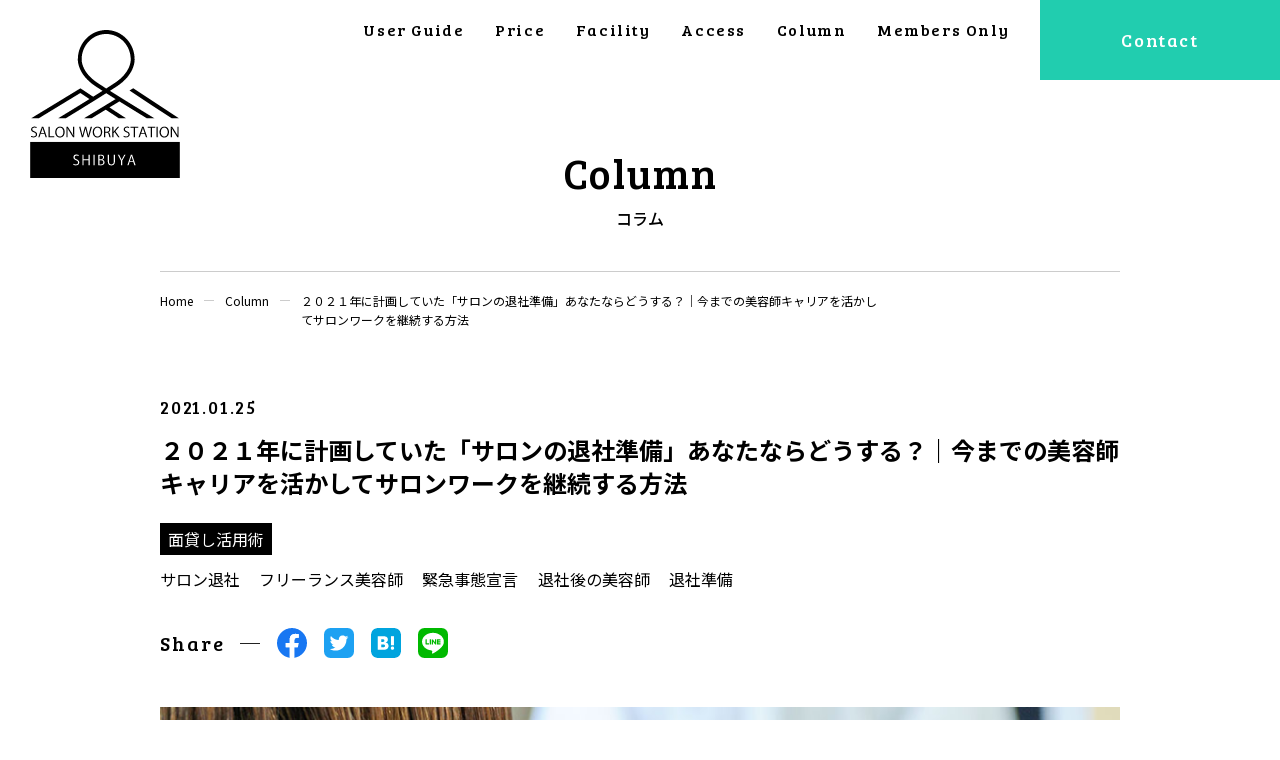

--- FILE ---
content_type: text/html; charset=UTF-8
request_url: https://s-work.jp/column/2021/01/25/%E3%82%B5%E3%83%AD%E3%83%B3%E3%82%92%E8%BE%9E%E3%82%81%E3%82%8B%E5%89%8D%E3%81%AB%E9%80%80%E7%A4%BE%E5%BE%8C%E3%81%AE%E6%BA%96%E5%82%99%E3%82%92%E3%80%8C%E4%BB%8A%E3%81%BE%E3%81%A7%E3%81%AE%E7%BE%8E/
body_size: 43805
content:
<!DOCTYPE html>
<html lang="ja">
<head prefix="og: http://ogp.me/ns#">
<meta charset="UTF-8">
<meta name="format-detection" content="telephone=no">
<meta name="viewport" content="width=device-width,initial-scale=1.0,minimum-scale=1.0">
<!-- Google Tag Manager -->
<script>(function(w,d,s,l,i){w[l]=w[l]||[];w[l].push({'gtm.start':
new Date().getTime(),event:'gtm.js'});var f=d.getElementsByTagName(s)[0],
j=d.createElement(s),dl=l!='dataLayer'?'&l='+l:'';j.async=true;j.src=
'https://www.googletagmanager.com/gtm.js?id='+i+dl;f.parentNode.insertBefore(j,f);
})(window,document,'script','dataLayer','GTM-PQHGCD2');</script>
<!-- End Google Tag Manager -->
<link rel="profile" href="https://gmpg.org/xfn/11">
<link href="https://fonts.googleapis.com/css2?family=Bree+Serif&family=Noto+Sans+JP:wght@400;500;700&display=swap" rel="stylesheet">
<meta property="og:title" content="２０２１年に計画していた「サロンの退社準備」あなたならどうする？｜今までの美容師キャリアを活かしてサロンワークを継続する方法">
<meta property="og:type" content="article">
<meta property="og:url" content="https://s-work.jp/column/2021/01/25/%e3%82%b5%e3%83%ad%e3%83%b3%e3%82%92%e8%be%9e%e3%82%81%e3%82%8b%e5%89%8d%e3%81%ab%e9%80%80%e7%a4%be%e5%be%8c%e3%81%ae%e6%ba%96%e5%82%99%e3%82%92%e3%80%8c%e4%bb%8a%e3%81%be%e3%81%a7%e3%81%ae%e7%be%8e/">
<meta property="og:image" content="https://s-work.jp/shibuya/wp-content/uploads/2020/10/12344.jpg">
<meta property="og:site_name" content="サロンワークステーション渋谷">
<meta property="og:locale" content="ja_JP">
<title>２０２１年に計画していた「サロンの退社準備」あなたならどうする？｜今までの美容師キャリアを活かしてサロンワークを継続する方法 | サロンワークステーション渋谷</title>
<link rel='dns-prefetch' href='//s.w.org' />
<link rel="alternate" type="application/rss+xml" title="サロンワークステーション渋谷 &raquo; ２０２１年に計画していた「サロンの退社準備」あなたならどうする？｜今までの美容師キャリアを活かしてサロンワークを継続する方法 のコメントのフィード" href="https://s-work.jp/column/2021/01/25/%e3%82%b5%e3%83%ad%e3%83%b3%e3%82%92%e8%be%9e%e3%82%81%e3%82%8b%e5%89%8d%e3%81%ab%e9%80%80%e7%a4%be%e5%be%8c%e3%81%ae%e6%ba%96%e5%82%99%e3%82%92%e3%80%8c%e4%bb%8a%e3%81%be%e3%81%a7%e3%81%ae%e7%be%8e/feed/" />
		<script type="text/javascript">
			window._wpemojiSettings = {"baseUrl":"https:\/\/s.w.org\/images\/core\/emoji\/13.0.0\/72x72\/","ext":".png","svgUrl":"https:\/\/s.w.org\/images\/core\/emoji\/13.0.0\/svg\/","svgExt":".svg","source":{"concatemoji":"https:\/\/s-work.jp\/shibuya\/wp-includes\/js\/wp-emoji-release.min.js?ver=5.5.17"}};
			!function(e,a,t){var n,r,o,i=a.createElement("canvas"),p=i.getContext&&i.getContext("2d");function s(e,t){var a=String.fromCharCode;p.clearRect(0,0,i.width,i.height),p.fillText(a.apply(this,e),0,0);e=i.toDataURL();return p.clearRect(0,0,i.width,i.height),p.fillText(a.apply(this,t),0,0),e===i.toDataURL()}function c(e){var t=a.createElement("script");t.src=e,t.defer=t.type="text/javascript",a.getElementsByTagName("head")[0].appendChild(t)}for(o=Array("flag","emoji"),t.supports={everything:!0,everythingExceptFlag:!0},r=0;r<o.length;r++)t.supports[o[r]]=function(e){if(!p||!p.fillText)return!1;switch(p.textBaseline="top",p.font="600 32px Arial",e){case"flag":return s([127987,65039,8205,9895,65039],[127987,65039,8203,9895,65039])?!1:!s([55356,56826,55356,56819],[55356,56826,8203,55356,56819])&&!s([55356,57332,56128,56423,56128,56418,56128,56421,56128,56430,56128,56423,56128,56447],[55356,57332,8203,56128,56423,8203,56128,56418,8203,56128,56421,8203,56128,56430,8203,56128,56423,8203,56128,56447]);case"emoji":return!s([55357,56424,8205,55356,57212],[55357,56424,8203,55356,57212])}return!1}(o[r]),t.supports.everything=t.supports.everything&&t.supports[o[r]],"flag"!==o[r]&&(t.supports.everythingExceptFlag=t.supports.everythingExceptFlag&&t.supports[o[r]]);t.supports.everythingExceptFlag=t.supports.everythingExceptFlag&&!t.supports.flag,t.DOMReady=!1,t.readyCallback=function(){t.DOMReady=!0},t.supports.everything||(n=function(){t.readyCallback()},a.addEventListener?(a.addEventListener("DOMContentLoaded",n,!1),e.addEventListener("load",n,!1)):(e.attachEvent("onload",n),a.attachEvent("onreadystatechange",function(){"complete"===a.readyState&&t.readyCallback()})),(n=t.source||{}).concatemoji?c(n.concatemoji):n.wpemoji&&n.twemoji&&(c(n.twemoji),c(n.wpemoji)))}(window,document,window._wpemojiSettings);
		</script>
		<style type="text/css">
img.wp-smiley,
img.emoji {
	display: inline !important;
	border: none !important;
	box-shadow: none !important;
	height: 1em !important;
	width: 1em !important;
	margin: 0 .07em !important;
	vertical-align: -0.1em !important;
	background: none !important;
	padding: 0 !important;
}
</style>
	<link rel='stylesheet' id='wp-block-library-css'  href='https://s-work.jp/shibuya/wp-includes/css/dist/block-library/style.min.css?ver=5.5.17' type='text/css' media='all' />
<link rel='stylesheet' id='swpm.common-css'  href='https://s-work.jp/shibuya/wp-content/plugins/simple-membership/css/swpm.common.css?ver=4.5.7' type='text/css' media='all' />
<link rel='stylesheet' id='this_style-css'  href='https://s-work.jp/shibuya/wp-content/themes/swss/style.css?ver=5.5.17' type='text/css' media='all' />
<link rel="https://api.w.org/" href="https://s-work.jp/wp-json/" /><link rel="alternate" type="application/json" href="https://s-work.jp/wp-json/wp/v2/posts/6417" /><link rel="EditURI" type="application/rsd+xml" title="RSD" href="https://s-work.jp/shibuya/xmlrpc.php?rsd" />
<link rel="wlwmanifest" type="application/wlwmanifest+xml" href="https://s-work.jp/shibuya/wp-includes/wlwmanifest.xml" /> 
<link rel='prev' title='緊急事態宣言発出に伴うサロン利用についてお知らせ' href='https://s-work.jp/column/2021/01/07/%e7%b7%8a%e6%80%a5%e4%ba%8b%e6%85%8b%e5%ae%a3%e8%a8%80%e7%99%ba%e5%87%ba%e3%81%ab%e4%bc%b4%e3%81%86%e3%82%b5%e3%83%ad%e3%83%b3%e5%88%a9%e7%94%a8%e3%81%ab%e3%81%a4%e3%81%84%e3%81%a6%e3%81%8a%e7%9f%a5/' />
<link rel='next' title='緊急事態宣言（延長）に伴うサロン利用についてお知らせ' href='https://s-work.jp/column/2021/02/07/%e7%b7%8a%e6%80%a5%e4%ba%8b%e6%85%8b%e5%ae%a3%e8%a8%80%ef%bc%88%e5%bb%b6%e9%95%b7%ef%bc%89%e3%81%ab%e4%bc%b4%e3%81%86%e3%82%b5%e3%83%ad%e3%83%b3%e5%88%a9%e7%94%a8%e3%81%ab%e3%81%a4%e3%81%84%e3%81%a6/' />
<meta name="generator" content="WordPress 5.5.17" />
<link rel="canonical" href="https://s-work.jp/column/2021/01/25/%e3%82%b5%e3%83%ad%e3%83%b3%e3%82%92%e8%be%9e%e3%82%81%e3%82%8b%e5%89%8d%e3%81%ab%e9%80%80%e7%a4%be%e5%be%8c%e3%81%ae%e6%ba%96%e5%82%99%e3%82%92%e3%80%8c%e4%bb%8a%e3%81%be%e3%81%a7%e3%81%ae%e7%be%8e/" />
<link rel='shortlink' href='https://s-work.jp/?p=6417' />
<link rel="alternate" type="application/json+oembed" href="https://s-work.jp/wp-json/oembed/1.0/embed?url=https%3A%2F%2Fs-work.jp%2Fcolumn%2F2021%2F01%2F25%2F%25e3%2582%25b5%25e3%2583%25ad%25e3%2583%25b3%25e3%2582%2592%25e8%25be%259e%25e3%2582%2581%25e3%2582%258b%25e5%2589%258d%25e3%2581%25ab%25e9%2580%2580%25e7%25a4%25be%25e5%25be%258c%25e3%2581%25ae%25e6%25ba%2596%25e5%2582%2599%25e3%2582%2592%25e3%2580%258c%25e4%25bb%258a%25e3%2581%25be%25e3%2581%25a7%25e3%2581%25ae%25e7%25be%258e%2F" />
<link rel="alternate" type="text/xml+oembed" href="https://s-work.jp/wp-json/oembed/1.0/embed?url=https%3A%2F%2Fs-work.jp%2Fcolumn%2F2021%2F01%2F25%2F%25e3%2582%25b5%25e3%2583%25ad%25e3%2583%25b3%25e3%2582%2592%25e8%25be%259e%25e3%2582%2581%25e3%2582%258b%25e5%2589%258d%25e3%2581%25ab%25e9%2580%2580%25e7%25a4%25be%25e5%25be%258c%25e3%2581%25ae%25e6%25ba%2596%25e5%2582%2599%25e3%2582%2592%25e3%2580%258c%25e4%25bb%258a%25e3%2581%25be%25e3%2581%25a7%25e3%2581%25ae%25e7%25be%258e%2F&#038;format=xml" />
<link rel="icon" href="https://s-work.jp/shibuya/wp-content/uploads/2020/01/cropped-swslogo_300_250-32x32.gif" sizes="32x32" />
<link rel="icon" href="https://s-work.jp/shibuya/wp-content/uploads/2020/01/cropped-swslogo_300_250-192x192.gif" sizes="192x192" />
<link rel="apple-touch-icon" href="https://s-work.jp/shibuya/wp-content/uploads/2020/01/cropped-swslogo_300_250-180x180.gif" />
<meta name="msapplication-TileImage" content="https://s-work.jp/shibuya/wp-content/uploads/2020/01/cropped-swslogo_300_250-270x270.gif" />
</head>
<body>
<!-- Google Tag Manager (noscript) -->
<noscript><iframe src="https://www.googletagmanager.com/ns.html?id=GTM-PQHGCD2"
height="0" width="0" style="display:none;visibility:hidden"></iframe></noscript>
<!-- End Google Tag Manager (noscript) -->
<header class="header">
    <div id="header_logo" class="header_logo">
    <a href="https://s-work.jp/"><img src="https://s-work.jp/shibuya/wp-content/themes/swss/img/logo.svg" alt="SALON WORK STATION SHIBUYA"></a>
  </div>
  <nav id="nav" class="nav-header">
    <div id="toggle_btn" class="toggle_btn">
      <div id="toggle" class="toggle"><span></span></div>
    </div>
    <div id="toggle_menu" class="toggle_menu">
          <ul>
        <li><a href="https://s-work.jp/user-guide/">User Guide</a></li>
        <li><a href="https://s-work.jp/price/">Price</a></li>
        <li><a href="https://s-work.jp/facility/">Facility</a></li>
        <li><a href="https://s-work.jp/access/">Access</a></li>
        <li><a href="https://s-work.jp/column/">Column</a></li>
        <li><a href="https://s-work.jp/member/">Members Only</a></li>
        <li class="contact"><a href="https://s-work.jp/contact/">Contact</a></li>
      </ul>
          </div>
  </nav>
</header>

<main class="main">
<article>

  <div class="inner">
  <div class="inner_sp">
    <div class="ttl-page">
      <span class="b">Column</span>
      <span class="s">コラム</span>
    </div>
<aside class="breadcrumbs">
<ul>
  <li><a href="https://s-work.jp/">Home</a></li>
  <li><a href="https://s-work.jp/column/">Column</a></li>
  <li><a href="https://s-work.jp/column/2021/01/25/%e3%82%b5%e3%83%ad%e3%83%b3%e3%82%92%e8%be%9e%e3%82%81%e3%82%8b%e5%89%8d%e3%81%ab%e9%80%80%e7%a4%be%e5%be%8c%e3%81%ae%e6%ba%96%e5%82%99%e3%82%92%e3%80%8c%e4%bb%8a%e3%81%be%e3%81%a7%e3%81%ae%e7%be%8e/">２０２１年に計画していた「サロンの退社準備」あなたならどうする？｜今までの美容師キャリアを活かしてサロンワークを継続する方法</a></li>
</ul>
</aside>
<script type="application/ld+json">
{
  "@context": "http://schema.org",
  "@type": "BreadcrumbList",
  "itemListElement":[
  {
    "@type": "ListItem",
    "position": 1,
    "item":
    {
      "@id": "https://s-work.jp/",
      "name": "Home"
    }
  },  {
    "@type": "ListItem",
    "position": 2,
    "item":
    {
      "@id": "https://s-work.jp/column/",
      "name": "Column"
    }
  },  {
    "@type": "ListItem",
    "position": 3,
    "item":
    {
      "@id": "https://s-work.jp/column/2021/01/25/%e3%82%b5%e3%83%ad%e3%83%b3%e3%82%92%e8%be%9e%e3%82%81%e3%82%8b%e5%89%8d%e3%81%ab%e9%80%80%e7%a4%be%e5%be%8c%e3%81%ae%e6%ba%96%e5%82%99%e3%82%92%e3%80%8c%e4%bb%8a%e3%81%be%e3%81%a7%e3%81%ae%e7%be%8e/",
      "name": "２０２１年に計画していた「サロンの退社準備」あなたならどうする？｜今までの美容師キャリアを活かしてサロンワークを継続する方法"
    }
  }]
}
</script>  </div>
  </div>
<div class="inner">
  <div class="inner_sp">

        <div class="lead-column">
          <div class="date-column">
            <time datetime="2021-01-25">2021.01.25</time>
          </div>
          <h1 class="ttl_column">２０２１年に計画していた「サロンの退社準備」あなたならどうする？｜今までの美容師キャリアを活かしてサロンワークを継続する方法</h1>
          <div class="column_terms">
                        <div class="column_category">
              <ul class="post-categories">
	<li><a href="https://s-work.jp/column/category/%e9%9d%a2%e8%b2%b8%e3%81%97%e6%b4%bb%e7%94%a8%e8%a1%93/" rel="category tag">面貸し活用術</a></li></ul>            </div>
                                    <div class="column_tag">
              <ul><li><a href="https://s-work.jp/column/tag/%e3%82%b5%e3%83%ad%e3%83%b3%e9%80%80%e7%a4%be/" rel="tag">サロン退社</a></li><li><a href="https://s-work.jp/column/tag/%e3%83%95%e3%83%aa%e3%83%bc%e3%83%a9%e3%83%b3%e3%82%b9%e7%be%8e%e5%ae%b9%e5%b8%ab/" rel="tag">フリーランス美容師</a></li><li><a href="https://s-work.jp/column/tag/%e7%b7%8a%e6%80%a5%e4%ba%8b%e6%85%8b%e5%ae%a3%e8%a8%80/" rel="tag">緊急事態宣言</a></li><li><a href="https://s-work.jp/column/tag/%e9%80%80%e7%a4%be%e5%be%8c%e3%81%ae%e7%be%8e%e5%ae%b9%e5%b8%ab/" rel="tag">退社後の美容師</a></li><li><a href="https://s-work.jp/column/tag/%e9%80%80%e7%a4%be%e6%ba%96%e5%82%99/" rel="tag">退社準備</a></li></ul>            </div>
                      </div>
        </div>

<div class="share-before">
  <ul id="snsLink" class="sns_link">
    <li class="ttl-share">Share</li>
    <li id="btnFacebook" class="sns_btn facebook">
      <div data-href="https://s-work.jp/" data-mobile-iframe="true"><a href="https://www.facebook.com/sharer/sharer.php?u=https%3a%2f%2fs-work%2ejp%2f&amp;src=sdkpreparse" onClick="window.open((decodeURI(this.href)), 'sharewindow', 'width=650, height=470, personalbar=0, toolbar=0, scrollbars=1, sizable=1'); return false;" rel="noopener noreferrer"><span><img src="https://s-work.jp/shibuya/wp-content/themes/swss/img/sns/share_facebook.svg" alt="facebook"></span></a></div>
    </li>
    <li id="btnTwitter" class="sns_btn twitter">
      <a href="https://twitter.com/share?text=サロンワークステーション&url=https://s-work.jp/" onClick="window.open(encodeURI(decodeURI(this.href)), 'sharewindow', 'width=650, height=470, personalbar=0, toolbar=0, scrollbars=1, sizable=1'); return false;" rel="nofollow" class="twitter-link" rel="noopener noreferrer"><span><img src="https://s-work.jp/shibuya/wp-content/themes/swss/img/sns/share_twitter.svg" alt="Twitter"></span></a>
    </li>
    <li id="btnHatebu" class="sns_btn hatebu">
      <a href="http://b.hatena.ne.jp/add?url=https://s-work.jp/" onClick="window.open(encodeURI(decodeURI(this.href)), 'sharewindow', 'width=650, height=470, personalbar=0, toolbar=0, scrollbars=1, sizable=1'); return false;" rel="noopener noreferrer"><span><img src="https://s-work.jp/shibuya/wp-content/themes/swss/img/sns/share_hatenabookmark.svg" alt="はてなブックマーク"></span></a>
    </li>
    <li id="btnLine" class="sns_btn line">
      <a href="https://social-plugins.line.me/lineit/share?url=https://s-work.jp/" onClick="window.open(encodeURI(decodeURI(this.href)), 'sharewindow', 'width=650, height=470, personalbar=0, toolbar=0, scrollbars=1, sizable=1'); return false;" rel="noopener noreferrer"><span><img src="https://s-work.jp/shibuya/wp-content/themes/swss/img/sns/share_line.svg" alt=""></span></a>
    </li>
  </ul>
</div>

<div class="contents-single">

<figure class="wp-block-image size-large"><img loading="lazy" width="1024" height="680" src="https://s-work.jp/shibuya/wp-content/uploads/2020/10/12344.jpg" alt="" class="wp-image-6100" srcset="https://s-work.jp/shibuya/wp-content/uploads/2020/10/12344.jpg 1024w, https://s-work.jp/shibuya/wp-content/uploads/2020/10/12344-300x199.jpg 300w, https://s-work.jp/shibuya/wp-content/uploads/2020/10/12344-768x510.jpg 768w" sizes="(max-width: 1024px) 100vw, 1024px" /></figure>



<p><strong>サロンを退社すると今まで社員として活動していた「美容師」としてのキャリアは消えてしまう？</strong></p>



<p>サロンワークステーションのウェブサイトをご覧いただきありがとうございます。今回は「サロンを辞める前に退社後の準備」という記事です。</p>



<p>それでは早速ですが、サロンを退社すると今まで社員として活動していた「美容師」としてのキャリアは消えてしまうのでしょうか？この内容については色々な意見があると思います。</p>



<p><p>就職先の美容室は、退社すると使用できなくなるケースが殆どだと思います。でも、就職先を離れて少し違うエリアで<strong>「個人的に担当するフリーランスの仕事」</strong>に興味があるのなら、数名のお客様でもサロンワークスペースを利用して美容師を継続できます。</p> <p>このように２０２１年にサロンを退社後「サロンワークスペース」を利用する計画を立てているスタイリストさんには「予約の入った時だけ美容師する」がポイントになると考えています。</p> <p> </p></p>



<p></p>



<p><strong>緊急事態宣言中の現在、「フリーランス美容師だけ」は仕事の収入面で影響がある事も。だから余計な費用は支払わず「予約の入った時だけ美容師する」が求められる。</strong></p>



<p><p>現在は、就職先を辞めた後でも様々な形で「担当美容師」としてお客様を簡単に担当することが可能です。そんな「フリーランス美容師」が主に利用するサロンワークスペースを紹介します。</p> <p> </p></p>



<p></p>



<p><strong>サロンワークステーション渋谷は、原宿駅・渋谷駅が最寄駅のサロンワークスペース</strong></p>



<p>２０２１年の１月現在、主に3タイプの使用目的で登録スタイリストの皆様にサロンワークスペースをご利用いただいています。</p>



<p>①新規集客しながら顧客様を担当するための使用目的</p>



<p>②主に顧客様だけを担当するための使用目的</p>



<p><p>③主に友人や家族だけを担当するための使用目的</p>
<p>&nbsp;</p></p>



<p></p>



<p><strong>もし自分がサロンワークするならどのタイプ？？</strong></p>



<p>これから積極的にフリーランス美容師として、美容師だけの仕事を行うなら、新規獲得と顧客様担当を効率的に行っていく事が求められますが、一方で、プライベート時間や他仕事と両立を目的とした<strong>「必要な時だけ美容師をする」</strong>場合はどうでしょうか。</p>



<p>そうすると毎日サロンワークする事は避けて、週に数回、月に何回など計画する事になると思います。</p>



<p><p>実際にサロンを利用するスタイリストの中には、先ほどのように１週間や毎月のスケジュールを決めて効率的にサロンワーク利用を行なっています。</p> <p> </p></p>



<p></p>



<p><strong>ワンストップでいつでもカラーリング・パーマ利用可能！しかも<strong>サロンから積極的な薬剤提供あり！</strong>！「1回からサロンワークできる場所」を提供しています！！</strong></p>



<p>サロンでは、登録スタイリストの皆様に安心で便利なサロンワークスペースを提供する「運営管理」の仕事をさせていただいております。</p>



<p>日々サロンワークに必要な薬剤提供など積極的にサポートしていますので、他ページも是非ご覧ください！！</p>
</div>

<div class="share-after">
  <ul id="snsLink" class="sns_link">
    <li class="ttl-share">Share</li>
    <li id="btnFacebook" class="sns_btn facebook">
      <div data-href="https://s-work.jp/" data-mobile-iframe="true"><a href="https://www.facebook.com/sharer/sharer.php?u=https%3a%2f%2fs-work%2ejp%2f&amp;src=sdkpreparse" onClick="window.open((decodeURI(this.href)), 'sharewindow', 'width=650, height=470, personalbar=0, toolbar=0, scrollbars=1, sizable=1'); return false;" rel="noopener noreferrer"><span><img src="https://s-work.jp/shibuya/wp-content/themes/swss/img/sns/share_facebook.svg" alt="facebook"></span></a></div>
    </li>
    <li id="btnTwitter" class="sns_btn twitter">
      <a href="https://twitter.com/share?text=サロンワークステーション&url=https://s-work.jp/" onClick="window.open(encodeURI(decodeURI(this.href)), 'sharewindow', 'width=650, height=470, personalbar=0, toolbar=0, scrollbars=1, sizable=1'); return false;" rel="nofollow" class="twitter-link" rel="noopener noreferrer"><span><img src="https://s-work.jp/shibuya/wp-content/themes/swss/img/sns/share_twitter.svg" alt="Twitter"></span></a>
    </li>
    <li id="btnHatebu" class="sns_btn hatebu">
      <a href="http://b.hatena.ne.jp/add?url=https://s-work.jp/" onClick="window.open(encodeURI(decodeURI(this.href)), 'sharewindow', 'width=650, height=470, personalbar=0, toolbar=0, scrollbars=1, sizable=1'); return false;" rel="noopener noreferrer"><span><img src="https://s-work.jp/shibuya/wp-content/themes/swss/img/sns/share_hatenabookmark.svg" alt="はてなブックマーク"></span></a>
    </li>
    <li id="btnLine" class="sns_btn line">
      <a href="https://social-plugins.line.me/lineit/share?url=https://s-work.jp/" onClick="window.open(encodeURI(decodeURI(this.href)), 'sharewindow', 'width=650, height=470, personalbar=0, toolbar=0, scrollbars=1, sizable=1'); return false;" rel="noopener noreferrer"><span><img src="https://s-work.jp/shibuya/wp-content/themes/swss/img/sns/share_line.svg" alt=""></span></a>
    </li>
  </ul>
</div>

</div>
</div>
</article>
  <aside class="sec-related">
    <div class="inner">
      <div class="inner_sp">
        <h3 class="ttl-aside">Related Article</h3>
        <ul class="list-column">
              <li>
          <article>
            <div class="item_column_img"><a href="https://s-work.jp/column/2020/10/22/%e3%82%b5%e3%83%ad%e3%83%b3%e8%a6%8b%e5%ad%a6%e3%81%a7%e3%80%8c%e3%82%82%e3%81%97%e3%81%8b%e3%81%97%e3%81%9f%e3%82%89%e4%bd%bf%e3%82%8f%e3%81%aa%e3%81%84%e3%81%8b%e3%82%82%e3%81%a7%e3%81%99%e3%81%8c/">
          <img width="768" height="512" src="https://s-work.jp/shibuya/wp-content/uploads/2020/09/showcase_user-guide-768x512.jpg" class="attachment-post-thumbnail size-post-thumbnail wp-post-image" alt="" loading="lazy" />            </a></div>
            <h2 class="item_column_ttl"><a href="https://s-work.jp/column/2020/10/22/%e3%82%b5%e3%83%ad%e3%83%b3%e8%a6%8b%e5%ad%a6%e3%81%a7%e3%80%8c%e3%82%82%e3%81%97%e3%81%8b%e3%81%97%e3%81%9f%e3%82%89%e4%bd%bf%e3%82%8f%e3%81%aa%e3%81%84%e3%81%8b%e3%82%82%e3%81%a7%e3%81%99%e3%81%8c/">サロン見学で「もしかしたら使わないかもですが大丈夫ですか？」とマジに質問されて「え？」となった話。</a></h2>
            <div class="date-column">2020.10.22</div>
            <p class="item_column_txt">こんにちは、サロンワークステーションの立花です。 &nbsp; このところ、サロ…</p>
          </article>
        </li>
                  <li>
          <article>
            <div class="item_column_img"><a href="https://s-work.jp/column/2020/10/13/%e3%82%82%e3%81%86%e8%be%9e%e3%82%81%e3%82%88%e3%81%86%e3%81%8b%e3%81%aa%ef%bc%9f%e3%81%a8%e3%82%b5%e3%83%ad%e3%83%b3%e3%82%92%e9%80%80%e8%81%b7%e3%81%99%e3%82%8b%e5%89%8d%e3%81%ab%e7%9f%a5%e3%81%a3/">
          <img width="1024" height="680" src="https://s-work.jp/shibuya/wp-content/uploads/2020/10/j0908_043.jpg" class="attachment-post-thumbnail size-post-thumbnail wp-post-image" alt="" loading="lazy" srcset="https://s-work.jp/shibuya/wp-content/uploads/2020/10/j0908_043.jpg 1024w, https://s-work.jp/shibuya/wp-content/uploads/2020/10/j0908_043-300x199.jpg 300w, https://s-work.jp/shibuya/wp-content/uploads/2020/10/j0908_043-768x510.jpg 768w" sizes="(max-width: 1024px) 100vw, 1024px" />            </a></div>
            <h2 class="item_column_ttl"><a href="https://s-work.jp/column/2020/10/13/%e3%82%82%e3%81%86%e8%be%9e%e3%82%81%e3%82%88%e3%81%86%e3%81%8b%e3%81%aa%ef%bc%9f%e3%81%a8%e3%82%b5%e3%83%ad%e3%83%b3%e3%82%92%e9%80%80%e8%81%b7%e3%81%99%e3%82%8b%e5%89%8d%e3%81%ab%e7%9f%a5%e3%81%a3/">サロンを退職する前に知って欲しい｜フリーランス美容師の面貸し活用術</a></h2>
            <div class="date-column">2020.10.13</div>
            <p class="item_column_txt">こんにちは、サロンワークステーションの立花です。 &nbsp; 今回は、「サロン…</p>
          </article>
        </li>
                  <li>
          <article>
            <div class="item_column_img"><a href="https://s-work.jp/column/2020/10/14/%e9%9d%a2%e8%b2%b8%e3%81%97%e7%be%8e%e5%ae%b9%e5%ae%a4%e3%81%ae%e8%96%ac%e5%89%a4%e8%b2%bb%e3%81%ab%e3%81%a4%e3%81%84%e3%81%a6%e3%82%b5%e3%83%ad%e3%83%b3%e3%83%af%e3%83%bc%e3%82%af%e3%82%b9%e3%83%86/">
          <img width="1024" height="680" src="https://s-work.jp/shibuya/wp-content/uploads/2020/10/j0908_057.jpg" class="attachment-post-thumbnail size-post-thumbnail wp-post-image" alt="" loading="lazy" srcset="https://s-work.jp/shibuya/wp-content/uploads/2020/10/j0908_057.jpg 1024w, https://s-work.jp/shibuya/wp-content/uploads/2020/10/j0908_057-300x199.jpg 300w, https://s-work.jp/shibuya/wp-content/uploads/2020/10/j0908_057-768x510.jpg 768w" sizes="(max-width: 1024px) 100vw, 1024px" />            </a></div>
            <h2 class="item_column_ttl"><a href="https://s-work.jp/column/2020/10/14/%e9%9d%a2%e8%b2%b8%e3%81%97%e7%be%8e%e5%ae%b9%e5%ae%a4%e3%81%ae%e8%96%ac%e5%89%a4%e8%b2%bb%e3%81%ab%e3%81%a4%e3%81%84%e3%81%a6%e3%82%b5%e3%83%ad%e3%83%b3%e3%83%af%e3%83%bc%e3%82%af%e3%82%b9%e3%83%86/">「面貸し美容室の薬剤費について」サロンワークステーションの運営担当者が考えてみた。</a></h2>
            <div class="date-column">2020.10.14</div>
            <p class="item_column_txt">こんにちは、サロワークステーションの立花です。 &nbsp; 今回は、他社を含め…</p>
          </article>
        </li>
                  </ul>
      </div>
    </div>
  </aside>
    <aside class="sec-tags">
  <div class="inner">
    <div class="inner_sp">
      <h3 class="ttl-aside">Tag</h3>
      <div class="column_tag_box">
	<li class="cat-item cat-item-168"><a href="https://s-work.jp/column/tag/alsok%e9%98%b2%e7%8a%af%e3%82%b7%e3%82%b9%e3%83%86%e3%83%a0/">ALSOK防犯システム</a>
</li>
	<li class="cat-item cat-item-126"><a href="https://s-work.jp/column/tag/n/">N.</a>
</li>
	<li class="cat-item cat-item-117"><a href="https://s-work.jp/column/tag/%e3%82%a2%e3%83%aa%e3%83%9f%e3%83%8e/">アリミノ</a>
</li>
	<li class="cat-item cat-item-177"><a href="https://s-work.jp/column/tag/%e3%82%a2%e3%83%ab%e3%82%bd%e3%83%83%e3%82%af/">アルソック</a>
</li>
	<li class="cat-item cat-item-170"><a href="https://s-work.jp/column/tag/%e3%82%a4%e3%83%b3%e3%83%9c%e3%82%a4%e3%82%b9%e5%88%b6%e5%ba%a6/">インボイス制度</a>
</li>
	<li class="cat-item cat-item-72"><a href="https://s-work.jp/column/tag/%e3%82%ab%e3%83%a9%e3%83%bc%e5%89%a4/">カラー剤</a>
</li>
	<li class="cat-item cat-item-174"><a href="https://s-work.jp/column/tag/%e3%82%ad%e3%83%a3%e3%83%a9%e3%83%87%e3%82%b3/">キャラデコ</a>
</li>
	<li class="cat-item cat-item-106"><a href="https://s-work.jp/column/tag/%e3%82%ad%e3%83%a3%e3%83%a9%e3%83%87%e3%82%b3%e3%83%9f%e3%83%a5%e3%82%bc%e3%83%aa%e3%82%a2/">キャラデコミュゼリア</a>
</li>
	<li class="cat-item cat-item-119"><a href="https://s-work.jp/column/tag/%e3%82%af%e3%83%aa%e3%82%b9%e3%82%bf%e3%83%a9%e3%82%a4%e3%82%b8%e3%83%b3%e3%82%b0%e3%82%b9%e3%83%88%e3%83%ac%e3%83%bc%e3%83%88/">クリスタライジングストレート</a>
</li>
	<li class="cat-item cat-item-148"><a href="https://s-work.jp/column/tag/%e3%82%b3%e3%82%b9%e3%83%a1%e3%82%ab%e3%83%bc%e3%83%ab/">コスメカール</a>
</li>
	<li class="cat-item cat-item-118"><a href="https://s-work.jp/column/tag/%e3%82%b3%e3%82%b9%e3%83%a1%e3%82%af%e3%83%aa%e3%83%bc%e3%83%a0/">コスメクリーム</a>
</li>
	<li class="cat-item cat-item-123"><a href="https://s-work.jp/column/tag/%e3%82%b3%e3%83%ad%e3%83%8a%e3%82%a6%e3%82%a4%e3%83%ab%e3%82%b9%e6%84%9f%e6%9f%93%e9%98%b2%e6%ad%a2%e5%af%be%e7%ad%96/">コロナウイルス感染防止対策</a>
</li>
	<li class="cat-item cat-item-135"><a href="https://s-work.jp/column/tag/%e3%82%b5%e3%83%8b%e3%83%bc%e3%83%97%e3%83%ac%e3%82%a4%e3%82%b9/">サニープレイス</a>
</li>
	<li class="cat-item cat-item-75"><a href="https://s-work.jp/column/tag/%e3%82%b5%e3%83%ad%e3%83%b3%e3%83%af%e3%83%bc%e3%82%af/">サロンワーク</a>
</li>
	<li class="cat-item cat-item-66"><a href="https://s-work.jp/column/tag/%e3%82%b5%e3%83%ad%e3%83%b3%e3%83%af%e3%83%bc%e3%82%af%e3%82%b9%e3%83%9a%e3%83%bc%e3%82%b9/">サロンワークスペース</a>
</li>
	<li class="cat-item cat-item-153"><a href="https://s-work.jp/column/tag/%e3%82%b5%e3%83%ad%e3%83%b3%e8%bf%91%e3%81%8f%e3%81%ae%e3%82%ab%e3%83%95%e3%82%a7/">サロン近くのカフェ</a>
</li>
	<li class="cat-item cat-item-138"><a href="https://s-work.jp/column/tag/%e3%82%b5%e3%83%ad%e3%83%b3%e9%80%80%e7%a4%be/">サロン退社</a>
</li>
	<li class="cat-item cat-item-96"><a href="https://s-work.jp/column/tag/%e3%82%b7%e3%82%a7%e3%82%a2%e3%82%b5%e3%83%ad%e3%83%b3/">シェアサロン</a>
</li>
	<li class="cat-item cat-item-86"><a href="https://s-work.jp/column/tag/%e3%82%b7%e3%82%a7%e3%82%a2%e3%83%aa%e3%83%b3%e3%82%b0%e3%82%b5%e3%83%ad%e3%83%b3/">シェアリングサロン</a>
</li>
	<li class="cat-item cat-item-95"><a href="https://s-work.jp/column/tag/%e3%82%b7%e3%82%a7%e3%82%a2%e7%be%8e%e5%ae%b9%e5%ae%a4/">シェア美容室</a>
</li>
	<li class="cat-item cat-item-76"><a href="https://s-work.jp/column/tag/%e3%82%b7%e3%83%a3%e3%83%b3%e3%83%97%e3%83%bc%e5%8f%b0/">シャンプー台</a>
</li>
	<li class="cat-item cat-item-67"><a href="https://s-work.jp/column/tag/%e3%82%b9%e3%82%bf%e3%82%a4%e3%83%aa%e3%82%b9%e3%83%88/">スタイリスト</a>
</li>
	<li class="cat-item cat-item-172"><a href="https://s-work.jp/column/tag/%e3%82%b9%e3%82%bf%e3%82%a4%e3%83%aa%e3%82%b9%e3%83%88%e5%8b%9f%e9%9b%86/">スタイリスト募集</a>
</li>
	<li class="cat-item cat-item-134"><a href="https://s-work.jp/column/tag/%e3%82%b9%e3%82%bf%e3%82%a4%e3%83%aa%e3%83%b3%e3%82%b0%e3%82%bb%e3%83%a9%e3%83%a0/">スタイリングセラム</a>
</li>
	<li class="cat-item cat-item-114"><a href="https://s-work.jp/column/tag/%e3%82%b9%e3%83%88%e3%83%ac%e3%83%bc%e3%83%88%e3%82%a2%e3%82%a4%e3%83%ad%e3%83%b3/">ストレートアイロン</a>
</li>
	<li class="cat-item cat-item-116"><a href="https://s-work.jp/column/tag/%e3%82%b9%e3%83%88%e3%83%ac%e3%83%bc%e3%83%88%e5%89%a4/">ストレート剤</a>
</li>
	<li class="cat-item cat-item-68"><a href="https://s-work.jp/column/tag/%e3%82%bb%e3%83%83%e3%83%88%e9%9d%a2/">セット面</a>
</li>
	<li class="cat-item cat-item-64"><a href="https://s-work.jp/column/tag/%e3%82%bf%e3%82%ab%e3%83%a9%e3%83%99%e3%83%ab%e3%83%a2%e3%83%b3%e3%83%88/">タカラベルモント</a>
</li>
	<li class="cat-item cat-item-152"><a href="https://s-work.jp/column/tag/%e3%83%80%e3%83%96%e3%83%ab%e3%82%ab%e3%83%a9%e3%83%bc/">ダブルカラー</a>
</li>
	<li class="cat-item cat-item-151"><a href="https://s-work.jp/column/tag/%e3%83%87%e3%82%b6%e3%82%a4%e3%83%b3%e3%82%ab%e3%83%a9%e3%83%bc/">デザインカラー</a>
</li>
	<li class="cat-item cat-item-129"><a href="https://s-work.jp/column/tag/%e3%83%87%e3%83%9f/">デミ</a>
</li>
	<li class="cat-item cat-item-133"><a href="https://s-work.jp/column/tag/%e3%83%8a%e3%83%81%e3%83%a5%e3%83%a9%e3%83%ab%e3%83%90%e3%83%bc%e3%83%a0/">ナチュラルバーム</a>
</li>
	<li class="cat-item cat-item-125"><a href="https://s-work.jp/column/tag/%e3%83%8a%e3%83%97%e3%83%a9/">ナプラ</a>
</li>
	<li class="cat-item cat-item-124"><a href="https://s-work.jp/column/tag/%e3%83%8d%e3%83%83%e3%83%88%e3%83%90%e3%83%b3%e3%82%ad%e3%83%b3%e3%82%b0/">ネットバンキング</a>
</li>
	<li class="cat-item cat-item-73"><a href="https://s-work.jp/column/tag/%e3%83%91%e3%83%bc%e3%83%9e%e5%89%a4/">パーマ剤</a>
</li>
	<li class="cat-item cat-item-110"><a href="https://s-work.jp/column/tag/%e3%83%95%e3%82%a3%e3%83%a8%e3%83%bc%e3%83%ac/">フィヨーレ</a>
</li>
	<li class="cat-item cat-item-149"><a href="https://s-work.jp/column/tag/%e3%83%97%e3%83%a9%e3%82%a4%e3%82%a2/">プライア</a>
</li>
	<li class="cat-item cat-item-78"><a href="https://s-work.jp/column/tag/%e3%83%95%e3%83%a9%e3%83%af%e3%83%bc%e3%82%a2%e3%83%ac%e3%83%b3%e3%82%b8%e3%83%a1%e3%83%b3%e3%83%88/">フラワーアレンジメント</a>
</li>
	<li class="cat-item cat-item-97"><a href="https://s-work.jp/column/tag/%e3%83%95%e3%83%aa%e3%83%bc%e3%83%a9%e3%83%b3%e3%82%b9%e7%be%8e%e5%ae%b9%e5%b8%ab/">フリーランス美容師</a>
</li>
	<li class="cat-item cat-item-132"><a href="https://s-work.jp/column/tag/%e3%83%9d%e3%83%aa%e3%83%83%e3%82%b7%e3%83%a5%e3%82%aa%e3%82%a4%e3%83%ab/">ポリッシュオイル</a>
</li>
	<li class="cat-item cat-item-156"><a href="https://s-work.jp/column/tag/%e3%81%be%e3%82%93%e5%bb%b6%e9%98%b2%e6%ad%a2%e6%8e%aa%e7%bd%ae/">まん延防止措置</a>
</li>
	<li class="cat-item cat-item-127"><a href="https://s-work.jp/column/tag/%e3%83%9f%e3%83%ab%e3%83%9c%e3%83%b3/">ミルボン</a>
</li>
	<li class="cat-item cat-item-128"><a href="https://s-work.jp/column/tag/%e3%83%ab%e3%83%99%e3%83%ab/">ルベル</a>
</li>
	<li class="cat-item cat-item-142"><a href="https://s-work.jp/column/tag/%e4%b8%80%e6%99%82%e6%94%af%e6%8f%b4%e9%87%91/">一時支援金</a>
</li>
	<li class="cat-item cat-item-143"><a href="https://s-work.jp/column/tag/%e4%b8%80%e6%99%82%e6%94%af%e6%8f%b4%e9%87%91%e7%94%b3%e8%ab%8b/">一時支援金申請</a>
</li>
	<li class="cat-item cat-item-105"><a href="https://s-work.jp/column/tag/%e4%b8%ad%e9%87%8e%e8%a3%bd%e8%96%ac/">中野製薬</a>
</li>
	<li class="cat-item cat-item-109"><a href="https://s-work.jp/column/tag/%e4%ba%88%e7%b4%84%e6%99%82%e9%96%93%ef%bc%91%ef%bc%95%e5%88%86%e7%84%a1%e6%96%99%e3%82%b5%e3%83%bc%e3%83%93%e3%82%b9/">予約時間１５分無料サービス</a>
</li>
	<li class="cat-item cat-item-104"><a href="https://s-work.jp/column/tag/%e5%80%8b%e4%ba%ba%e4%ba%8b%e6%a5%ad%e4%b8%bb/">個人事業主</a>
</li>
	<li class="cat-item cat-item-130"><a href="https://s-work.jp/column/tag/%e5%80%8b%e4%ba%ba%e4%bb%95%e5%85%a5/">個人仕入</a>
</li>
	<li class="cat-item cat-item-122"><a href="https://s-work.jp/column/tag/%e5%88%9d%e6%9c%9f%e8%b2%bb%e7%94%a8/">初期費用</a>
</li>
	<li class="cat-item cat-item-51"><a href="https://s-work.jp/column/tag/%e5%8e%9f%e5%ae%bf/">原宿</a>
</li>
	<li class="cat-item cat-item-165"><a href="https://s-work.jp/column/tag/%e5%8f%8e%e6%94%af%e6%94%b9%e5%96%84/">収支改善</a>
</li>
	<li class="cat-item cat-item-167"><a href="https://s-work.jp/column/tag/%e5%95%86%e5%93%81%e7%b4%b9%e4%bb%8b/">商品紹介</a>
</li>
	<li class="cat-item cat-item-85"><a href="https://s-work.jp/column/tag/%e5%a5%91%e7%b4%84%e5%86%85%e5%ae%b9/">契約内容</a>
</li>
	<li class="cat-item cat-item-161"><a href="https://s-work.jp/column/tag/%e5%b0%8f%e8%a6%8f%e6%a8%a1%e4%ba%8b%e6%a5%ad%e8%80%85%e6%8c%81%e7%b6%9a%e5%8c%96%e8%a3%9c%e5%8a%a9%e9%87%91/">小規模事業者持続化補助金</a>
</li>
	<li class="cat-item cat-item-103"><a href="https://s-work.jp/column/tag/%e5%b0%8f%e8%a6%8f%e6%a8%a1%e4%ba%8b%e6%a5%ad%e8%80%85%e6%8c%81%e7%b6%9a%e5%8c%96%e8%a3%9c%e5%8a%a9%e9%87%91%e3%82%b3%e3%83%ad%e3%83%8a%e7%89%b9%e5%88%a5%e5%af%be%e5%bf%9c%e5%9e%8b/">小規模事業者持続化補助金コロナ特別対応型</a>
</li>
	<li class="cat-item cat-item-163"><a href="https://s-work.jp/column/tag/%e5%ba%97%e9%95%b7%e6%97%a5%e8%a8%98/">店長日記</a>
</li>
	<li class="cat-item cat-item-69"><a href="https://s-work.jp/column/tag/%e6%84%9f%e6%9f%93%e9%98%b2%e6%ad%a2%e5%af%be%e7%ad%96/">感染防止対策</a>
</li>
	<li class="cat-item cat-item-158"><a href="https://s-work.jp/column/tag/%e6%94%af%e6%8f%b4%e9%87%91/">支援金</a>
</li>
	<li class="cat-item cat-item-74"><a href="https://s-work.jp/column/tag/%e6%96%99%e9%87%91%e3%81%ab%e3%81%a4%e3%81%84%e3%81%a6/">料金について</a>
</li>
	<li class="cat-item cat-item-99"><a href="https://s-work.jp/column/tag/%e6%99%82%e9%96%93%e5%88%b6/">時間制</a>
</li>
	<li class="cat-item cat-item-155"><a href="https://s-work.jp/column/tag/%e6%9c%88%e6%99%82%e6%94%af%e6%8f%b4%e9%87%91/">月時支援金</a>
</li>
	<li class="cat-item cat-item-157"><a href="https://s-work.jp/column/tag/%e6%9c%88%e6%ac%a1%e6%94%af%e6%8f%b4%e9%87%91/">月次支援金</a>
</li>
	<li class="cat-item cat-item-84"><a href="https://s-work.jp/column/tag/%e6%9c%88%e9%a1%8d%e5%9b%ba%e5%ae%9a%e8%b2%bb%e7%94%a8/">月額固定費用</a>
</li>
	<li class="cat-item cat-item-82"><a href="https://s-work.jp/column/tag/%e6%9d%90%e6%96%99%e8%b2%bb/">材料費</a>
</li>
	<li class="cat-item cat-item-160"><a href="https://s-work.jp/column/tag/%e6%9d%b1%e4%ba%ac%e9%83%bd%e4%b8%ad%e5%b0%8f%e4%bc%81%e6%a5%ad%e8%80%85%e7%ad%89%e6%9c%88%e6%ac%a1%e6%94%af%e6%8f%b4%e9%87%91/">東京都中小企業者等月次支援金</a>
</li>
	<li class="cat-item cat-item-98"><a href="https://s-work.jp/column/tag/%e6%ad%a9%e5%90%88%e5%88%b6/">歩合制</a>
</li>
	<li class="cat-item cat-item-171"><a href="https://s-work.jp/column/tag/%e6%b6%88%e8%b2%bb%e7%a8%8e%e3%81%ae%e4%bb%95%e5%85%a5%e3%82%8c%e7%a8%8e%e9%a1%8d%e6%8e%a7%e9%99%a4%e6%96%b9%e5%bc%8f/">消費税の仕入れ税額控除方式</a>
</li>
	<li class="cat-item cat-item-50"><a href="https://s-work.jp/column/tag/%e6%b8%8b%e8%b0%b7/">渋谷</a>
</li>
	<li class="cat-item cat-item-81"><a href="https://s-work.jp/column/tag/%e7%b5%8c%e8%b2%bb/">経費</a>
</li>
	<li class="cat-item cat-item-146"><a href="https://s-work.jp/column/tag/%e7%b5%a6%e4%bb%98%e9%87%91/">給付金</a>
</li>
	<li class="cat-item cat-item-140"><a href="https://s-work.jp/column/tag/%e7%b7%8a%e6%80%a5%e4%ba%8b%e6%85%8b%e5%ae%a3%e8%a8%80/">緊急事態宣言</a>
</li>
	<li class="cat-item cat-item-120"><a href="https://s-work.jp/column/tag/%e7%b8%ae%e6%af%9b%e7%9f%af%e6%ad%a3/">縮毛矯正</a>
</li>
	<li class="cat-item cat-item-154"><a href="https://s-work.jp/column/tag/%e7%be%8e%e5%ae%b9%e5%ae%a4/">美容室</a>
</li>
	<li class="cat-item cat-item-162"><a href="https://s-work.jp/column/tag/%e7%be%8e%e5%ae%b9%e5%ae%a4%e7%b5%8c%e5%96%b6/">美容室経営</a>
</li>
	<li class="cat-item cat-item-144"><a href="https://s-work.jp/column/tag/%e7%be%8e%e5%ae%b9%e5%b8%ab/">美容師</a>
</li>
	<li class="cat-item cat-item-136"><a href="https://s-work.jp/column/tag/%e7%be%8e%e5%ae%b9%e6%9d%90%e6%96%99%e8%b2%a9%e5%a3%b2/">美容材料販売</a>
</li>
	<li class="cat-item cat-item-137"><a href="https://s-work.jp/column/tag/%e8%96%ac%e5%89%a4%e6%8f%90%e4%be%9b/">薬剤提供</a>
</li>
	<li class="cat-item cat-item-52"><a href="https://s-work.jp/column/tag/%e8%a1%a8%e5%8f%82%e9%81%93/">表参道</a>
</li>
	<li class="cat-item cat-item-145"><a href="https://s-work.jp/column/tag/%e8%a3%9c%e5%8a%a9%e4%ba%8b%e6%a5%ad/">補助事業</a>
</li>
	<li class="cat-item cat-item-159"><a href="https://s-work.jp/column/tag/%e8%a3%9c%e5%8a%a9%e9%87%91/">補助金</a>
</li>
	<li class="cat-item cat-item-101"><a href="https://s-work.jp/column/tag/%e8%a3%9c%e5%8a%a9%e9%87%91%e4%ba%8b%e6%a5%ad/">補助金事業</a>
</li>
	<li class="cat-item cat-item-121"><a href="https://s-work.jp/column/tag/%e8%b3%87%e7%94%9f%e5%a0%82/">資生堂</a>
</li>
	<li class="cat-item cat-item-139"><a href="https://s-work.jp/column/tag/%e9%80%80%e7%a4%be%e5%be%8c%e3%81%ae%e7%be%8e%e5%ae%b9%e5%b8%ab/">退社後の美容師</a>
</li>
	<li class="cat-item cat-item-141"><a href="https://s-work.jp/column/tag/%e9%80%80%e7%a4%be%e6%ba%96%e5%82%99/">退社準備</a>
</li>
	<li class="cat-item cat-item-176"><a href="https://s-work.jp/column/tag/%e9%98%b2%e7%8a%af%e3%82%b7%e3%82%b9%e3%83%86%e3%83%a0/">防犯システム</a>
</li>
	<li class="cat-item cat-item-80"><a href="https://s-work.jp/column/tag/%e9%9d%a2%e8%b2%b8%e3%81%97%e6%96%99%e9%87%91-2/">面貸し料金</a>
</li>
	<li class="cat-item cat-item-53"><a href="https://s-work.jp/column/tag/%e9%9d%a2%e8%b2%b8%e3%81%97%e7%be%8e%e5%ae%b9%e5%ae%a4/">面貸し美容室</a>
</li>
      </div>
    </div>
  </div>
</aside>

</div>
</div></main>


<footer class="footer">
  <div class="inner-footer">
    <div class="footer_blk">
      <div class="footer_logo">
        <a href="https://s-work.jp/"><img src="https://s-work.jp/shibuya/wp-content/themes/swss/img/logo.svg" alt="SALON WORK STATION SHIBUYA"></a>
      </div>
      <div class="footer_nav_blk">
        <nav class="nav-footer">
                  <ul>
            <li><a href="https://s-work.jp/user-guide/">User Guide</a></li>
            <li><a href="https://s-work.jp/price/">Price</a></li>
            <li><a href="https://s-work.jp/facility/">Facility</a></li>
            <li><a href="https://s-work.jp/access/">Access</a></li>
            <li><a href="https://s-work.jp/column/">Column</a></li>
            <li><a href="https://s-work.jp/member/">Members Only</a></li>
            <li><a href="https://s-work.jp/contact/">Contact</a></li>
          </ul>
                  </nav>
        <div class="footer_sns">
          <ul>
            <li><a href="https://twitter.com/swork428" target="_blank" rel="noopener noreferrer"><img src="https://s-work.jp/shibuya/wp-content/themes/swss/img/icon_twitter.svg" alt="twitter"></a></li>
            <li><a href="https://www.instagram.com/salonworkstation/" target="_blank" rel="noopener noreferrer"><img src="https://s-work.jp/shibuya/wp-content/themes/swss/img/icon_instagram.svg" alt="instagram"></a></li>
          </ul>
        </div>
        <div class="copyright">
          &copy; SALON WORK STATION SHIBUYA │ 東京渋谷面貸し美容室 
        </div>
      </div>
    </div>
  </div>
</footer>
<script type='text/javascript' src='https://s-work.jp/shibuya/wp-includes/js/dist/vendor/wp-polyfill.min.js?ver=7.4.4' id='wp-polyfill-js'></script>
<script type='text/javascript' id='wp-polyfill-js-after'>
( 'fetch' in window ) || document.write( '<script src="https://s-work.jp/shibuya/wp-includes/js/dist/vendor/wp-polyfill-fetch.min.js?ver=3.0.0"></scr' + 'ipt>' );( document.contains ) || document.write( '<script src="https://s-work.jp/shibuya/wp-includes/js/dist/vendor/wp-polyfill-node-contains.min.js?ver=3.42.0"></scr' + 'ipt>' );( window.DOMRect ) || document.write( '<script src="https://s-work.jp/shibuya/wp-includes/js/dist/vendor/wp-polyfill-dom-rect.min.js?ver=3.42.0"></scr' + 'ipt>' );( window.URL && window.URL.prototype && window.URLSearchParams ) || document.write( '<script src="https://s-work.jp/shibuya/wp-includes/js/dist/vendor/wp-polyfill-url.min.js?ver=3.6.4"></scr' + 'ipt>' );( window.FormData && window.FormData.prototype.keys ) || document.write( '<script src="https://s-work.jp/shibuya/wp-includes/js/dist/vendor/wp-polyfill-formdata.min.js?ver=3.0.12"></scr' + 'ipt>' );( Element.prototype.matches && Element.prototype.closest ) || document.write( '<script src="https://s-work.jp/shibuya/wp-includes/js/dist/vendor/wp-polyfill-element-closest.min.js?ver=2.0.2"></scr' + 'ipt>' );
</script>
<script type='text/javascript' id='contact-form-7-js-extra'>
/* <![CDATA[ */
var wpcf7 = {"api":{"root":"https:\/\/s-work.jp\/wp-json\/","namespace":"contact-form-7\/v1"}};
/* ]]> */
</script>
<script type='text/javascript' src='https://s-work.jp/shibuya/wp-content/plugins/contact-form-7/includes/js/index.js?ver=5.4.2' id='contact-form-7-js'></script>
<script type='text/javascript' src='https://s-work.jp/shibuya/wp-content/themes/swss/js/jquery.min.js?ver=3.5.1' id='jquery-js'></script>
<script type='text/javascript' src='https://s-work.jp/shibuya/wp-content/themes/swss/js/script.js?ver=1.0.0' id='this_script-js'></script>
<script type='text/javascript' src='https://s-work.jp/shibuya/wp-includes/js/wp-embed.min.js?ver=5.5.17' id='wp-embed-js'></script>
</body>
</html>


--- FILE ---
content_type: text/css
request_url: https://s-work.jp/shibuya/wp-content/themes/swss/style.css?ver=5.5.17
body_size: 41043
content:
@charset "utf-8";


/* *****************************************************
共通
****************************************************** */
html {
  font: 62.5%/1.6 'Noto Sans JP', "ヒラギノ角ゴ ProN W3", "Hiragino Kaku Gothic ProN","HiraKakuProN-W3", "メイリオ", Meiryo, "MS Pゴシック", "MS PGothic", sans-serif;
}
/*   font-family: 'Noto Serif JP,'Bree Serif''; */
body {
  font-size: 120%;
  font-size: 1.2rem;
  font-size: 3.6vw;/* 27px(750px BreakPoint) */
  color: #000;
  overflow-wrap: break-word;
}
html, body, h1, h2, h3, h4, h5, h6, p, figure {
  margin: 0;
  padding: 0;
  box-sizing: border-box;
}
h1, h2, h3, h4, h5, h6 {
  font-size: 100%;
  font-weight: bold;
}
ul, ol, li {
  margin: 0;
  padding: 0;
  list-style: none;
  box-sizing: border-box;
}
em {
  font-style: normal;
}
header, footer, main, nav, article, aside, section, div {
  display: block;
  box-sizing: border-box;
}
a {
  outline: none;
  text-decoration: none;
  transition: opacity .3s ease;
  color: #000;
}
img {
  display: block;
  max-width: 100%;
  height: auto;
  -webkit-backface-visibility: hidden;
  margin: auto;
  border: none;
}
select, input {
  padding: .1em;
  font-size: 100%;
  color: #000;
}
input[type='checkbox'] {
  margin: 0;
  padding: 0;
  background: none;
  border-radius: 0;
  outline: none;
  border: solid 1px #999;
  width: 1em;
  height: 1em;
  margin-right: .5em;
  vertical-align: middle;
}
select {
  outline: none;
  border: solid 1px #ccc;
}
input[type='date'],
textarea, button {
  font-family: 'Noto Sans JP', "ヒラギノ角ゴ ProN W3", "Hiragino Kaku Gothic ProN","HiraKakuProN-W3", "メイリオ", Meiryo, "MS Pゴシック", "MS PGothic", sans-serif;
}
input[type='text'],
input[type='email'],
input[type='password'],
input[type='tel'],
input[type='url'],
input[type='date'],
textarea {
  padding: 1em;
  box-sizing: border-box;
  -webkit-appearance: none;
  border-radius: 0;
  border: solid 1px #ccc;
}
input[type='text'],
input[type='email'],
input[type='password'],
input[type='tel'],
input[type='url'],
textarea {
  width: 100%;
}
input[type="submit"],
input[type="button"] {
  border-radius: 0;
  -webkit-box-sizing: content-box;
  -webkit-appearance: button;
  appearance: button;
  border: none;
  box-sizing: border-box;
  cursor: pointer;
  padding: 2em 1em;
  min-width: 53.33vw;
  box-sizing: border-box;
  background-color: #21cdaf;
  text-align: center;
  line-height: 1;
  font-family: 'Noto Sans JP', "ヒラギノ角ゴ ProN W3", "Hiragino Kaku Gothic ProN","HiraKakuProN-W3", "メイリオ", Meiryo, "MS Pゴシック", "MS PGothic", sans-serif;
  font-weight: bold;
  color: #fff;
  transition: all .3s ease;
}
input[type="submit"]::-webkit-search-decoration,
input[type="button"]::-webkit-search-decoration {
  display: none;
}
input[type="submit"]:focus,
input[type="button"]:focus {
  outline-offset: -2px;
}
[href^="tel:"] {
  text-decoration: none;
  color: #000;
}
.pc {
  display: none !important;
}
[class|=main] {
  padding-top: 28vw;
  min-height: 50vh;
}
[class|=inner] {
  width: 89.33%;
  margin: auto;
}
.inner_sp {
  width: 94%;
  margin: auto;
}
[class|=sec] {
  padding: 2.2em 0;
}
[class|=ttl] {
  display: block;
  margin: 0 0 .5em;
  letter-spacing: .1em;
  font-family: 'Bree Serif','Noto Sans JP';
  font-size: 188.9%;
  font-weight: normal;
}
[class|=nav] {
  letter-spacing: .1em;
  font-family: 'Bree Serif';
}
[class|=nav] a {
  text-decoration: none;
  font-size: 144.4%;
}
[class|=date] {
  display: block;
  letter-spacing: .1em;
  font-family: 'Bree Serif';
}
[class|=list] li:not(:last-child) {
  margin-bottom: 2em;
}
[class|=list] a {
  display: block;
  text-decoration: none;
  color: #000;
}
[class|=list] p a {
  display: inline;
}
[class|=btn] a {
  display: block;
  padding: 1.25em 0 1.48em;
  margin: auto;
  width: 53.33vw;
  box-sizing: border-box;
  background-color: #21cdaf;
  border: solid 1px #21cdaf;
  line-height: 1;
  letter-spacing: .1em;
  text-align: center;
  text-decoration: none;
  font-family: 'Bree Serif';
  font-size: 133.3%;
  color: #fff;
}
[class|=notes] p {
  margin-left: 1em;
  text-indent: -1em;
}
[class|=item] li {
  position: relative;
  padding: 0 0 0 2em;
  line-height: 1.45;
}
[class|=item] li::before {
  content: "";
  position: absolute;
  left: 0;
  top: .8em;
  display: block;
  width: .7em;
  height: 1px;
  background-color: #000;
}
[class|=item] li:not(:last-child) {
  margin-bottom: 1em;
}
[class|=item_num] li {
  margin-left: 2.5em;
  text-indent: -2.5em;
}
[class|=lead] {
  margin-top: 4em;
}
@media screen and (min-width: 768px), print {
  body {
    font-size: 160%;
    font-size: 1.6rem;
  }
  a {
    transition: all .3s ease;
  }
  a:hover {
    opacity: .6;
  }
  input[type="submit"],
  input[type="button"] {
    min-width: 288px;
    height: 96px;
  }
  input[type="submit"]:hover,
  input[type="button"]:hover {
    background-color: #14b496;
  }
  .pc {
    display: block !important;
  }
  span.pc,
  br.pc {
    display: inline !important;
  }
  .sp {
    display: none !important;
  }
  [class|=main] {
    padding-top: 8.7em;
  }
  [href^="tel:"] {
    pointer-events: none;
  }
  [class|=inner] {
    max-width: 960px;
    width: 90%;
  }
  .inner_sp {
    width: 100%;
  }
  [class|=sec] {
    padding: 3em 0;
  }
  [class|=ttl] {
    margin-bottom: .75em;
    font-size: 262.5%;
  }
  [class|=nav] {
  }
  [class|=nav] a {
    font-size: 100%;
  }
  [class|=btn] a {
    width: 288px;
    height: 96px;
    padding: 1.7em 0 0;
    font-size: 131.3%;
    transition: all .3s ease;
  }
  [class|=btn] a:hover {
    background-color: #14b496;
    opacity: 1;
  }
}


/* *****************************************************
header
***************************************************** */
.header {
  position: absolute;
  top: 0;
  left: 0;
  right: 0;
  width: 100%;
  z-index: 1000;
}
.header_logo {
  position: absolute;
  top: 0;
  left: 0;
  padding: 4vw;
  z-index: 1000;
  background-color: rgba(255,255,255,.5);
}
.header_logo img {
  width: 20vw;
  height: 19.733vw;
}

.nav-header {
  position: fixed;
  top: 0;
  left: 0;
  right: 0;
  width: 100%;
}

.toggle_btn {
  position: absolute;
  top: 0;
  right: 0;
  display: block;
  width: 16vw;
  height: 16vw;
  box-sizing: border-box;
  background-color: #21cdaf;
  z-index: 1000;
}
.toggle {
  display: block;
}

.toggle span {
  position: relative;
  top: 6.4vw;
  display: block;
  width: 38.33%;
  transition: transform .3s ease;
}
.toggle span,
.toggle span:after {
  background-color: #fff;
  height: .4vw;
  margin: auto;
}
.toggle span:after {
  position: absolute;
  content: "";
  right: 0;
}
.toggle span:after {
  width: 78.2%;
  margin-top: 1.73vw;
  transition: transform .3s ease;
}
.toggle_btn.active {
  border-color: #fff;
}
.toggle_btn.active .toggle span {
  transform: rotate(-45deg);
  transform-origin: 4.7vw .6vw;
  transition: all .3s ease;
  background-color: #fff;
}
.toggle_btn.active .toggle span:after {
  width: 100%;
  transform: rotate(90deg);
  transition: all .3s ease;
  margin-top: 0;
  background-color: #fff;
}
.toggle_menu {
  display: none;
  position: absolute;
  top: 0;
  right: 0;
  width: 72%;
  margin: auto;
  padding-top: 13vw;
  background-color: #21cdaf;
  z-index: 999;
}
.toggle_menu ul {
  width: 66.3%;
  margin: auto;
}
.toggle_menu li {
  margin-bottom: .9em;
}
.toggle_menu a {
  display: block;
  padding: 0;
  color: #fff;
}
.toggle_menu .contact {
  margin: 2.3em 0 3.3em;
}
.toggle_menu .contact a {
  padding: 1em 0;
  background-color: #fff;
  line-height: 1;
  text-align: center;
  color: #21cdaf;
}
@media screen and (min-width: 768px), print {
  .header {
  }
  .header_logo {
    padding: 30px;
    background-color: rgba(255,255,255,0);
  }
  .header_logo a {
    display: block;
  }
  .header_logo img {
    width: 150px;
    height: 148px;
  }
  .toggle_btn {
    display: none;
  }
  .toggle_menu {
    display: block;
    padding: 0;
    width: 100%;
    height: 60px;
    background-color: rgba(255,255,255,.9);
    overflow-wrap: break-word;
  }
  .toggle_menu ul {
    display: flex;
    align-items: flex-start;
    justify-content: flex-end;
    width: 80%;
    margin: 0 0 0 20%;
  }
  .toggle_menu li {
    margin: 0 3% 0 0;
    padding: 0;
  }
  .toggle_menu a {
    padding: 1.07em 0;
    white-space: nowrap;
    color: #000;
  }
  .toggle_menu a:hover,
  .toggle_menu a.active {
    border-bottom: solid 1px;
  }
  .toggle_menu .contact {
    margin: 0;
    width: 240px;
  }
  .toggle_menu .contact a {
    padding: 1.723em .5em;
    background-color: #21cdaf;
    font-size: 112.5%;
    color: #fff;
  }
  .toggle_menu .contact a:hover {
    opacity: 1;
    background-color: #14b496;
    border: none;
  }
}



/* *****************************************************
footer
***************************************************** */
.footer {
  margin-top: 1.5em;
}
.inner-footer {
  padding-top: 4em;
  border-top: solid 1px #ccc;
}
.footer_logo {
  margin-bottom: 4em;
}
.footer_logo img {
  width: 25.33vw;
  height: 25.06vw;
}
.nav-footer li {
  margin-bottom: .9em;
}
.nav-footer li a {
  color: #000;
}
.footer_sns {
  margin: 3.5em 0 1em;
}
.footer_sns ul {
  display: flex;
  align-items: flex-start;
  justify-content: space-between;
  width: 19.2vw;
}
.footer_sns ul li img {
  width: 8vw;
  height: 8vw;
}
.copyright {
  padding: 3.5em 0;
  text-align: center;
  letter-spacing: .1em;
  font-size: 77.8%;
}
@media screen and (min-width: 768px), print {
  .inner-footer {
    padding-top: 4.5em;
  }
  .footer_blk {
    display: flex;
    align-items: flex-start;
    justify-content: space-between;
  }
  .footer_logo {
    width: 100px;
  }
  .footer_logo a {
    display: block;
  }
  .footer_logo img {
    width: 100px;
    height: 98px;
  }
  .footer_nav_blk {
    width: calc(100% - 130px);
  }
  .nav-footer ul {
    display: flex;
    align-items: center;
    justify-content: flex-end;
  }
  .nav-footer li {
    margin: 0 0 0 4%;
  }
  .nav-footer li:first-child {
    margin: 0;
  }
  .footer_sns {
    margin: 1em 0 2em;
  }
  .footer_sns::after {
    content: "";
    display: block;
    clear: both;
  }
  .footer_sns ul {
    width: 60px;
    float: right;
  }
  .footer_sns a {
    display: block;
  }
  .footer_sns ul li img {
    width: 24px;
    height: 24px;
  }
  .copyright {
    padding: 0;
    text-align: right;
  }
}



/* *****************************************************
contact box
***************************************************** */
.sec-contact {
  padding-bottom: 0;
  text-align: center;
}
aside.sec-contact {
  margin-bottom: 5em;
}
.inner-contact {
  padding: 3.6em 0;
  border: solid 1px #ccc;
}
.sec-contact p {
  margin-bottom: 2em;
}
@media screen and (min-width: 768px), print {
  aside.sec-contact {
    margin-bottom: 9em;
  }
  .inner-contact {
    padding: 6em 0 7em;
  }
}

/* *****************************************************
toppage
***************************************************** */
.main-home {
  padding-top: 5.5vh;
}
.sec-home_hero {
  padding: 0 0 1em;
}
.hero_home {
  width: 94%;
  margin-left: 6%;
}
.hero_home .n2-ss-control-bullet {
  margin: 0 !important;
  text-align: left !important;
}
.hero_home .nextend-bullet-bar .n2-bullet {
  margin: .533vw 1.067vw .533vw 0 !important;
  padding: 0 5.6vw 1px 5.6vw !important;
}
.news_blk {
  padding-top: 2.5em;
}
.inner-news {
  position: relative;
}
.news_img {
  position: absolute;
  top: -5.1em;
  right: 0;
  width: 37.2vw;
  height: 28vw;
  overflow: hidden;
}
.news_img img {
  position: absolute;
  top: -.1em;
  left: -1.5em;
  max-width: 116%;
}
.date-news {
  font-size: 122.2%;
}
.about_home {
  padding-bottom: 3em;
  margin-bottom: 3em;
  background: url(img/bg_mark.svg) no-repeat 117% 7em;
  background-size: 53.33vw 32vw;
}
.inner-about {
  margin-top: 4em;
  padding-top: 4em;
  border-top: solid 1px #ccc;
}
.home_phrase {
  margin: 0 auto 2em;
  font-size: 133.3%;
}
.home_txt {
  margin: 0 auto;
  line-height: 1.9;
}
.home_txt p {
  margin-bottom: 2em;
}
.home_txt p b {
  display: block;
  line-height: 1.5;
  font-size: 122.2%;
}
.home_img {
  position: relative;
  margin-left: -6%;
  width: 106%;
  height: 70.8vw;
}
.home_img .nextend-thumbnail-default {
  margin: 0 !important;
}
.home_img .nextend-thumbnail-inner {
  padding: .66vw 0 0 !important;
  margin-right: -.66vw !important;
}
.home_img .nextend-thumbnail-horizontal .nextend-thumbnail-scroller .nextend-thumbnail-scroller-group > div {
  margin: .66vw !important;
  width: 16vw !important;
  height: 12vw !important;
}
.home_img .n2-ss-thumb-image {
  width: 16vw !important;
  height: 12vw !important;
}
.nav-menu {
  display: flex;
  flex-wrap: wrap;
  align-items: center;
  justify-content: flex-start;
}
.nav-menu li {
  width: 50%;
  background-color: rgba(20,180,150,1);
}
.nav-menu li a {
  position: relative;
  display: block;
  width: 100%;
  height: 38vw;
  padding-top: 15vw;
  box-sizing: border-box;
  text-align: center;
  text-decoration: none;
  background-color: rgba(20,180,150,1);
  font-size: 133.3%;
  color: #fff;
}
.nav-menu li a::before {
  content: "";
  position: absolute;
  top: 0;
  left: 0;
  width: 100%;
  height: 38vw;
  background-repeat: no-repeat;
  background-position: center;
  background-size: cover;
  mix-blend-mode: soft-light;
  opacity: .7;
}
.nav-menu .guide a::before {
  background-image: url(img/top_menu01.jpg);
}
.nav-menu .price a::before {
  background-image: url(img/top_menu02.jpg);
}
.nav-menu .facility a::before {
  background-image: url(img/top_menu03.jpg);
}
.nav-menu .member a::before {
  background-image: url(img/top_menu04.jpg);
}
.nav-menu li a span {
  position: absolute;
  top: 50%;
  left: 0;
  right: 0;
  display: block;
  transform: translate(0,-50%);
}
.sec-access_home p,
.sec-access_home .p {
  margin-bottom: 1em;
}
.sec-access_home p [href^="tel:"],
.sec-access_home .p [href^="tel:"] {
  text-decoration: underline;
}
.access_subttl_home {
  margin-bottom: .25em;
  font-size: 122.2%;
}
.ttl-map {
  margin: 1.5em 0 3em;
  text-decoration: underline;
  font-size: 100%;
  color: #000;
}
.salon_map_home {
  width: 106%;
  height: 70vw; 
}
.salon_map_home .widget-area > div {
  height: 70vw !important;
}
.inner-column {
  padding: 1em 0 0;
}
.ttl-column {
  margin-bottom: 1em;
  text-align: center;
}
.item_column_img {
  margin-bottom: 1em;
}
.item_column_ttl {
  margin-bottom: .5em;
  line-height: 1.4;
  font-size: 122.2%;
  font-weight: 500;
}
.item_column_txt {
  font-size: 88.9%;
}
@media screen and (min-width: 768px), print {
  .main-home {
    padding-top: 3.6em;
  }
  .hero_home .n2-ss-slider-1 {
    max-height: 750px !important;
    overflow: hidden;
  }
  .hero_home .n2-ss-control-bullet {
    margin: .5em 1em .5em 0 !important;
    text-align: right !important;
  }
  .hero_home .nextend-bullet-bar .n2-bullet {
    padding: 0em 40px 1px 40px !important;
    margin: 4px !important;
  }
  .news_blk {
    padding-top: 1.5em;
  }
  .news_img {
    top: -7.1em;
    right: inherit;
    left: 0;
    max-width: 360px;
    width: 42%;
    height: 270px;
  }
  .ttl-sec_news,
  .list-news {
    width: 55%;
    margin-left: 45%;
  }
  .date-news {
    font-size: 131.3%;
  }
  .about_home {
    padding-bottom: 7em;
    margin-bottom: 6em;
    background: none;
  }
  .home_phrase {
    width: auto;
    font-size: 206.3%;
  }
  .home_blk {
    display: flex;
    align-items: flex-start;
    justify-content: space-between;
  }
  .home_txt {
    order: 2;
    width: 48%;
    margin-left: 52%;
    margin-top: 3em;
    line-height: 2.2;
  }
  .home_txt p b {
    font-size: 150%;
  }
  .home_img {
    position: absolute;
    left: 0;
    width: 48.125%;
    height: 462px;
    margin: 0;
  }
  .home_img .n2-ss-slider-1 {
    position: relative !important;
    max-height: 472px !important;
    overflow: hidden !important;
  }
  .home_img .nextend-thumbnail-horizontal .nextend-thumbnail-scroller .nextend-thumbnail-scroller-group > div {
    margin: 5px !important;
    width: 80px !important;
    height: 60px !important;
  }
  .home_img .n2-ss-thumb-image {
    width: 80px !important;
    height: 60px !important;
  }
  .home_img .nextend-thumbnail-inner {
    padding: 0 !important;
    margin-top: 5px !important;
  }
  .nav-menu li {
    width: 25%;
  }
  .nav-menu li a,
  .nav-menu li a::before {
    height: 240px;
    transition: all .3s ease;
  }
  .nav-menu li a {
    padding-top: 4.1em;
    font-size: 150%;
  }
  .nav-menu li a:hover {
    opacity: 1;
  }
  .nav-menu li a:hover::before {
    opacity: 0;
  }
  .sec-access_home {
    padding: 8em 0 6em;
  }
  .access_blk_home {
    display: flex;
    align-items: flex-start;
    justify-content: space-between;
  }
  .access_txt_home {
    width: 50%;
  }
  .access_img_home {
    width: 50%;
  }
  .sec-access_home p,
  .sec-access_home .p {
    margin-bottom: 2.5em;
  }
  .sec-access_home p [href^="tel:"],
  .sec-access_home .p [href^="tel:"] {
    text-decoration: none;
  }
  .access_subttl_home {
    font-size: 150%;
  }
  .ttl-map:hover {
    text-decoration: none;
  }
  .salon_map_home {
    position: absolute;
    right: 0;
    width: 48.125%;
    height: 462px;
    margin: 0;
  }
  .salon_map_home .widget-area > div {
    height: 462px !important;
  }
  .sec-column {
    padding-top: 6em;
  }
  .inner-column {
  }
  .list-column {
    display: flex;
    flex-wrap: wrap;
    align-items: flex-start;
    justify-content: flex-start;
  }
  .list-column li {
    width: 30%;
    margin-left: 5%;
  }
  .list-column li:nth-child(3n+1) {
    margin-left: 0;
  }
  .item_column_img {
    position: relative;
    height: 216px;
    background-color: #E6E6E6;
    overflow: hidden;
  }
  .item_column_img img {
    position: absolute;
    top: 50%;
    left: 50%;
    transform: translate(-50%,-50%);
    transition: all .3s ease-out;
  }
  .item_column_img a {
    position: relative;
    height: 216px;
    display: block;
  }
  .item_column_img a:hover {
    opacity: 1;
  }
  .item_column_img a:hover img {
    transform: translate(-50%,-50%) scale(1.2);
  }
}




/* *****************************************************
page
***************************************************** */

/* ******************************************
page title
****************************************** */
.ttl-page {
  padding-bottom: 2.5em;
  margin-bottom: 1.2em;
  border-bottom: solid 1px #ccc;
  text-align: center;
  font-size: 100%;
  font-weight: normal;
}
.ttl-page .b {
  display: block;
  font-size: 188.9%;
  font-weight: normal;
}
.ttl-page .s {
  display: block;
  letter-spacing: 0;
  font-size: 77.8%;
  font-weight: 500;
}
.ttl_sec {
  margin-bottom: 1em;
  line-height: 1.25;
  font-size: 177.8%;
  font-weight: bold;
}
.subttl_sec {
  margin-bottom: 1em;
}
.subttl_sec span {
  display: inline-block;
  padding: .1em .75em;
  background-color: #000;
  color: #fff;
}
p + .subttl_sec,
.p + .subttl_sec {
  margin-top: 2em;
}
.page_content pre {
  margin: 1.5em 0;
}
.page_content p {
  margin-bottom: 1em;
}
.page_content.event {
  padding: 2.2em 0;
}
@media screen and (min-width: 768px), print {
  .ttl-page .b {
    font-size: 262.5%;
  }
  .ttl-page .s {
    font-size: 100%;
  }
  .ttl_sec {
    font-size: 187.5%;
  }
  .subttl_sec {
    margin-bottom: 1.5em;
  }
  .page_content.event {
    padding: 3em 0;
  }
}


/* ******************************************
breadcrumbs
****************************************** */
.breadcrumbs {
}
.breadcrumbs ul {
  display: flex;
  align-items: flex-start;
  justify-content: flex-start;
}
.breadcrumbs li {
  position: relative;
}
.breadcrumbs li:not(:last-child) {
  margin-right: 2em;
}
.breadcrumbs li:not(:last-child)::after {
  content: "";
  position: absolute;
  top: 0;
  bottom: 0;
  right: -1.4em;
  display: block;
  width: .7em;
  height: 1px;
  margin: auto;
  background-color: #ccc;
}
.breadcrumbs li:nth-child(3) {
  max-width: 60%;
}
.breadcrumbs li:nth-child(3) a {
  display: block;
  width: 100%;
  overflow: hidden;
  white-space: nowrap;
  text-overflow: ellipsis;
}
.breadcrumbs li a {
  display: block;
  font-size: 77.8%;
}
.breadcrumbs li:last-child a {
  pointer-events: none;
}
@media screen and (min-width: 768px), print {
  .breadcrumbs li:not(:last-child)::after {
    right: -1.3em;
    width: .6em;
  }
  .breadcrumbs li a {
    font-size: 75%;
  }
  .breadcrumbs li:nth-child(3) a {
    width: 100%;
    white-space: normal;
  }

}


/* ******************************************
hero area(showcase)
****************************************** */
.sec-hero {
  padding-top: 0;
  margin-top: 2em;
}
.hero_img {
  position: relative;
  width: 92vw;
  height: 58vw;
  overflow: hidden;
  z-index: -1;
}
.hero_txt {
  margin-top: -3.5em;
  line-height: 2;
}
.hero_txt span {
  display: inline;
  background-color: #fff;
  font-size: 111.1%;
  font-weight: bold;
}
.hero_txt p + p {
  margin-top: 1.75em;
  line-height: 1.5;
}
.hero_txt b {
  display: inline;
  background-color: #fff;
  font-size: 133.3%;
  font-weight: bold;
}
@media screen and (min-width: 768px), print {
  .sec-hero {
    position: relative;
    height: 547px;
    padding: 0;
  }
  .inner-hero,
  .inner-hero .inner_sp,
  .hero_blk {
    height: 100%;
  }
  .hero_img {
    position: absolute;
    top: 0;
    right: 0;
    max-width: 75%;
    width: 75%;
    height: 547px;
  }
  .hero_img img {
    position: absolute;
    top: 50%;
    left: 50%;
    transform: translate(-50%, -50%);
    max-width: initial;
  }
  .hero_txt {
    position: relative;
    height: 100%;
    margin-top: 0;
    line-height: 2.5;
  }
  .hero_box {
    position: absolute;
    left: 0;
    top: 50%;
    transform: translate(0,-50%);
    max-width: 520px;
  }
  .hero_txt p {
  }
  .hero_txt span {
    font-size: 112.5%;
  }
  .hero_txt b {
    font-size: 150%;
  }
}



/* ******************************************
user guide
****************************************** */
.userguide_flow li {
  position: relative;
  margin-top: 2em;
  padding: .9em 1em;
  border: solid 1px #000;
  font-size: 111.1%;
}
.userguide_flow li:not(:last-child)::after {
  content: "";
  position: absolute;
  bottom: -2.05em;
  left: 0;
  right: 0;
  display: block;
  width: 1px;
  height: 2.5em;
  margin: auto;
  background-color: #000;
}
.userguide_num {
  display: inline-block;
  margin-right: .5em;
  font-family: 'Bree Serif';
  font-size: 120%;
}
.sec-userguide_02 .item-userguide {
  margin-bottom: 1em;
}
.item_userguide_ttl {
  display: block;
  margin-bottom: .5em;
  font-size: 111.1%;
}
.sec-userguide_04 .item-userguide {
  margin-bottom: 2em;
}
.userguide_cleaning {
  margin-bottom: 1em;
}
.userguide_trash p:not(:last-child) {
  margin-bottom: 1em;
}
@media screen and (min-width: 768px), print {
  .userguide_flow {
    width: 792px;
  }
  .userguide_flow li {
    padding: .9em 2em;
    margin-top: 2.5em;
    font-size: 131.3%;
  }
  .userguide_flow li:not(:last-child)::after {
    bottom: -2.6em;
    height: 3em;
  }
  .userguide_num {
    font-size: 142.85%;
  }
  .item_userguide_ttl {
    font-size: 112.5%;
  }
  .userguide_cleaning {
    margin-bottom: 2em;
  }
  .sec-userguide_04 .item-userguide li:not(:last-child) {
    margin-bottom: 2em;
  }
  .sec-userguide_04 .item-userguide p {
    margin-bottom: 1em;
  }
}




/* ******************************************
price
****************************************** */
.price_box {
  margin-bottom: 1.5em;
}
.price_txt {
  font-size: 133.3%;
  font-weight: bold;
}
.item-price {
  margin-bottom: 2em;
}
.price_tbl {
  width: 100%;
  border-spacing: 0;
  border-collapse: collapse;
}
.price_tbl th,
.price_tbl td {
  border-bottom: solid 1px #000;
}
.price_tbl tr:first-child th,
.price_tbl tr:first-child td {
  border-top: solid 1px #000;
}
.price_tbl th {
  padding: 1em 0 1em 1.5em;
  border-left: solid 1px #000;
  text-align: left;
  font-weight: normal;
}
.price_tbl td {
  padding: 1em 1em 1em 0;
  border-right: solid 1px #000;
  text-align: right;
}
.sec-price_04 .subttl_sec + p {
  margin-bottom: .5em;
}
.sec-price_04 .subttl_sec {
  margin-top: 2em; 
}
.item_num-price {
  margin-bottom: 1em;
}
.item_num-price li {
  margin-left: 1.5em;
  text-indent: -1.5em;
}
.notes-price {
  margin-bottom: 1em;
}
@media screen and (min-width: 768px), print {
  .price_txt {
    font-size: 150%;
  }
  .price_tbl {
    max-width: 545px;
  }
  .notes-price p {
    margin-bottom: 1em;
  }
  .sec-price_04 .subttl_sec + p {
    margin-bottom: 1em;
  }
}



/* ******************************************
facility
****************************************** */
.facility_box {
  display: flex;
  flex-wrap: wrap;
  align-items: flex-start;
  justify-content: flex-start;
}
.facility_box_item {
  width: 46%;
  margin-bottom: 2em;
}
.facility_box_item:nth-child(2n) {
  margin-left: 8%;
}
.facility_box_item img {
  margin-bottom: .5em;
}
.facility_box_item figcaption {
  line-height: 1.25;
  font-size: 88.9%;
  font-weight: bold;
}
.facility_link {
  margin: 3em auto;
}
.facility_link li {
  border-left: solid 1px;
  border-right: solid 1px;
  border-bottom: solid 1px;
}
.facility_link li:first-child {
  border-top: solid 1px;
}
.facility_link li a {
  display: block;
  padding: 1em 1.5em;
  font-weight: bold;
}
@media screen and (min-width: 768px), print {
  .facility_link {
    margin: 9em auto 6em;
  }
  .facility_link ul {
    display: flex;
    flex-wrap: wrap;
    align-items: stretch;
    justify-content: flex-start;
  }
  .facility_link li {
    width: 33.33%;
    border-left: none;
  }
  .facility_link li:nth-child(2),
  .facility_link li:nth-child(3) {
    border-top: solid 1px;
  }
  .facility_link li:nth-child(3n+1) {
    border-left: solid 1px;
  }
  .facility_link li a {
    padding: .782em;
    text-align: center;
  }
  .facility_box_item {
    width: 30%;
    margin-bottom: 2.5em;
    margin-left: 5%;
  }
  .facility_box_item:nth-child(2n) {
    margin-left: 5%;
  }
  .facility_box_item:nth-child(3n+1) {
    margin-left: 0;
  }
  .facility_box_item img {
    margin-bottom: .8em;
  }
  .facility_box_item figcaption {
    line-height: 1.5;
    font-size: 100%;
  }
  .facility_blk {
    display: flex;
    align-items: stretch;
    justify-content: flex-start;
  }
  .sec-facility_12,
  .sec-facility_13 {
    width: 48%;
  }
  .sec-facility_12 {
    margin-right: 4%;
  }
}


/* ******************************************
privacy policy
****************************************** */
.lead-privacy {
  margin-top: 4em;
}
.sec-privacy {
  padding: 1.7em 0;
}
.sec-privacy p + p {
  margin-top: 1.5em;
}
.sec-privacy p a {
  display: block;
  margin-top: 1em;
  text-decoration: underline;
}
.item_num-privacy {
  margin-top: 1em;
}
.privacy_update {
  margin-bottom: 4em;
  text-align: right;
}
.privacy_contact {
  padding: 1.5em 1.8em;
  margin-bottom: 5em;
  border: solid 1px #000;
}
.privacy_contact_ttl {
  display: block;
  margin-bottom: .5em;
  font-size: 133.3%;
  font-weight: bold;
}
.privacy_contact b {
  display: block;
  margin-bottom: .5em;
  font-size: 111.1%;
  font-weight: bold;
}
@media screen and (min-width: 768px), print {
  .lead-privacy {
    margin-bottom: 2.5em;
  }
  .sec-privacy {
    padding: 2.5em 0;
  }
  .sec-privacy .subttl_sec {
    margin-bottom: 1em;
  }
  .privacy_update {
    margin: 2em 0 5em;
  }
  .privacy_contact {
    padding: 2.8em 3em;
    margin-bottom: 9em;
  }
  .privacy_contact_ttl {
    margin-bottom: 1em;
    font-size: 131.3%;
  }
  .privacy_contact b {
    font-size: 112.5%;
  }
}





/* ******************************************
access
****************************************** */
.lead-access {
  margin-bottom: 2.5em;
  line-height: 2;
  text-align: center;
}
.lead-access p {
  font-size: 111.1%;
  font-weight: bold;
}
.access_txt .p [href^="tel:"] {
  text-decoration: underline;
}
.salon_map > div {
  width: 100% !important;
  height: 70.8vw !important;
}
.ttl-gallery {
  font-size: 144.4%;
}
.access_gallery {
    position: relative;
    margin-right: -6%;
    width: 106%;
}
.access_gallery .nextend-thumbnail-default {
  margin: 0 !important;
}
.access_gallery .nextend-thumbnail-scroller.n2-align-content-end .nextend-thumbnail-scroller-group {
    justify-content: flex-start !important;
}
.access_gallery .nextend-thumbnail-horizontal .nextend-thumbnail-scroller .nextend-thumbnail-scroller-group > div {
  margin: .66vw !important;
  width: 16vw !important;
  height: 12vw !important;
}
.access_gallery .n2-ss-thumb-image {
  width: 16vw !important;
  height: 12vw !important;
}
.access_gallery .nextend-thumbnail-inner {
  padding: .66vw 0 0 !important;
  margin-left: -.66vw !important;
}
@media screen and (min-width: 768px), print {
  .lead-access {
    margin-bottom: 4em;
  }
  .lead-access p {
    font-size: 112.5%;
  }
  .access_txt .p [href^="tel:"] {
    text-decoration: none;
  }
  .salon_map > div {
    height: 450px !important;
  }
  .access_blk {
    display: flex;
    align-items: flex-start;
    justify-content: space-between;
  }
  .access_txt {
    width: 50%;
  }
  .access_img {
    width: 45%;
    max-width: 372px;
  }
  .access_img img {
    margin: 0;
  }
  .sec-access_02 {
    padding-bottom: 18em;
  }
  .ttl-gallery {
    font-size: 187.5%;
  }
  .access_gallery {
    position: static;
    margin-right: 0;
    width: auto;
  }
  .access_gallery .n2-section-smartslider {
    position: static;
  }
  .access_gallery .n2-ss-align {
    position: static;
  }
  .access_gallery .n2-ss-slider {
    position: static !important;
  }
  .access_gallery .n2-ss-slider-1 {
    position: absolute !important;
    left: 0;
    width: 48.125%;
    height: 462px;
    max-height: 462px;
    margin: 0;
    overflow: hidden;
  }
  .access_gallery .n2-ss-slider-2 {
    max-height: 462px;
  }
  .access_gallery .nextend-thumbnail-default {
    width: 50% !important;
    margin: 0 0 0 50% !important;
  }
  .access_gallery .nextend-thumbnail-horizontal .nextend-thumbnail-scroller .nextend-thumbnail-scroller-group > div {
    margin: 5px !important;
    width: 110px !important;
    height: 82px !important;
  }
  .access_gallery .n2-ss-thumb-image {
    width: 110px !important;
    height: 82px !important;
  }
  .access_gallery .nextend-thumbnail-inner {
    padding: 0 !important;
    margin-top: -5px !important;
  }
}





/* ******************************************
column
****************************************** */
.ttl_column {
  margin: .5em 0 1em;
  line-height: 1.4;
  font-size: 133.3%;
  font-weight: bold;
}
.date-column {
  font-size: 111.1%;
}
.column_terms {
  margin-bottom: 2em;
}
.column_category ul,
.column_tag ul {
  display: flex;
  flex-wrap: wrap;
  align-items: flex-start;
  justify-content: flex-start;
  margin-bottom: 1em;
  line-height: 1;
}
.column_category li:not(:last-child),
.column_tag li:not(:last-child) {
  margin-right: 1.2em;
  margin-bottom: .5em;
}
.column_category a {
  display: inline-block;
  padding: .5em .5em;
  background-color: #000;
  color: #fff;
}
[class|=contents] {

}
.contents-single {
  margin-bottom: 3em;
}
.contents-single a {
  color: #14b496;
}
.contents-single p {
  margin-bottom: 1.5em;
}
.contents-single hr {
  border: none;
  border-bottom: dashed 1px #666;
}
.ttl-related {
  margin-bottom: 1em;
  font-size: 144.4%;
}
.lead-column_archive {
  margin-bottom: 5em;
}
.ttl-archive_category {
  position: relative;
  display: inline-block;
  padding-right: 1em;
  font-size: 144.4%;
}
.ttl-archive_category::after {
  content: "";
  position: absolute;
  top: .5em;
  right: 0;
  display: block;
  width: 1px;
  height: 1em;
  background-color: #ccc;
}
.column_archive_category_list ul {
  display: flex;
  flex-wrap: wrap;
  align-items: flex-start;
  justify-content: flex-start;
}
.column_archive_category_list ul li {
  margin-right: 2em;
  margin-top: .7em;
}
.column_archive_category_list ul li a {
  color: #ccc;
}
.column_archive_category_list .current-cat a {
  color: #000;
}
.column_archive_tag {
  display: flex;
  align-items: center;
  justify-content: flex-start;
}
.column_archive_tag_ttl {
  width: 25%;
}
.column_archive_tag_ttl .ttl-archive_category {
  margin-bottom: 0;
}
.column_archive_tag_list {
  width: 75%;
}
.column_archive_tag_ttl.archive {
  width: 40%;
}
.column_archive_tag_list.archive {
  width: 60%;
}
.pagination {
  margin: 4em auto;
  text-align: center;
}
.pagination .pager {
  display: inline-block;
  width: 10.667vw;
  height: 10.667vw;
  padding: .8em 0 0;
  margin: 0 .5em;
  box-sizing: border-box;
  border: solid 1px;
  line-height: 1;
  vertical-align: middle;
  color: #ccc;
}
.pagination .pager.current {
  color: #000;
}
.pagination .pager.first::after {
  content: "≪";
}
.pagination .pager.prev::after {
  content: "＜";
}
.pagination .pager.next::after {
  content: "＞";
}
.pagination .pager.last::after {
  content: "≫";
}
.ttl-aside {
  margin-bottom: 1em;
  text-align: left;
  font-size: 144.4%;
}
.column_tag_box {
  padding: 1.5em 0 1em 2em;
  border: solid 1px #000;
}
.column_tag_box li {
  display: inline-block;
  margin-right: 1.5em;
  margin-bottom: .5em;
}
@media screen and (min-width: 768px), print {
  .ttl_column {
    font-size: 150%;
  }
  .date-column {
    font-size: 112.5%;
  }
  .contents-single {
    margin-bottom: 4em;
  }
  .column_archive_category {
    display: flex;
    flex-wrap: wrap;
    align-items: flex-start;
    justify-content: space-between;
  }
  .column_archive_category_ttl {
    width: 15%;
  }
  .ttl-archive_category {
    font-size: 150%;
  }
  .column_archive_category_list {
    width: 80%;
  }
  .column_archive_tag_ttl {
    width: 10%;
  }
  .column_archive_tag_list {
    width: 90%;
  }
  .column_archive_tag_ttl.archive {
    width: 16%;
  }
  .column_archive_tag_list.archive {
    width: 84%;
  }
  .pagination .pager {
    width: 40px;
    height: 40px;
    padding-top: .6em;
  }
  .ttl-aside {
    font-size: 150%;
  }
}





/* ******************************************
share btn
****************************************** */
[class|=share] {
  margin-bottom: 3em;
}
.sns_link {
  display: flex;
  align-items: center;
  justify-content: space-between;
  width: 71.2vw;
}
.ttl-share {
  position: relative;
  margin: 0;
  width: 23.6vw;
  font-size: 144.4%;
}
.ttl-share::after {
  content: "";
  position: absolute;
  top: 0;
  bottom: 0;
  right: 0;
  display: block;
  width: 1em;
  height: 1px;
  margin: auto;
  background-color: #222;
}
.sns_btn {
  width: 7.73vw;
}
.sns_btn img {
  border-radius: .4em;
}
@media screen and (min-width: 768px), print {
  .sns_link {
    width: 288px;
  }
  .ttl-share {
    width: 100px;
    font-size: 125%;
  }
  .sns_btn {
    width: 30px;
  }

}






/* ******************************************
Contact
****************************************** */
.lead-contact {
  margin: 4em auto 2.5em;
  text-align: center;
}
.contact_lead_txt {
  margin-bottom: .5em;
  line-height: 2;
  font-size: 111.1%;
  font-weight: bold;
}
.contact_tel {
  line-height: 1.2;
  font-family: 'Bree Serif';
  font-size: 222.2%;
  color: #21cdaf;
}
.contact_tel a {
  color: #21cdaf;
}
.contact_tel_hour {
  font-size: 88.9%;
}
.contact_form {
  margin: 0 auto 1.5em;
  padding: 2em 2em;
  border: solid 1px #ccc;
}
.contact_form .wpcf7-list-item {
  display: block;
}
.form_contact_box {
  padding: 1em 1.5em 1.5em;
  margin-top: 1em;
  background-color: #f5f5f5;
}
.form_contact_home {
  margin-top: 1em;
}
.form_contact_home b {
  display: block;
  margin-bottom: .5em;
}
.form_contact_home li:first-child {
  margin-bottom: .5em;
}
.form_contact_home li span:first-child {
  display: inline-block;
  width: 30%;
}
.form_contact_home input[type='date'],
.form_contact_home select {
  width: 62%;
  padding: .5em;
  box-sizing: content-box;
}
.contact_notes p {
  margin-top: 1em;
}
.contact_form .form_btn input {
  margin-left: -5%;
  width: 110%;
}
.contact_privacy {
  margin: 1em auto 4em;
}
.lead-thanks,
.sec-thanks {
  text-align: center;
}
@media screen and (min-width: 768px), print {
  .lead-contact {
    margin-bottom: 4em;
  }
  .contact_lead_txt {
    font-size: 112.5%;
  }
  .contact_tel {
    font-size: 243.8%;
  }
  .contact_tel_hour {
    font-size: 87.5%;
  }
  .contact_form {
    max-width: 792px;
    margin: auto;
    padding: 3em 3.5em;
  }
  .contact_form input[type='text'],
  .contact_form input[type='email'],
  .contact_form input[type='tel'],
  .contact_form textarea {
    width: 72%;
  }
  .form_contact_home ul {
    display: flex;
    align-items: center;
    justify-content: flex-start;
  }
  .form_contact_home li {
    width: 49%;
  }
  .form_contact_home li:first-child {
    margin-bottom: 0;
  }
  .form_contact_home li span:first-child {
    width: auto;
    margin-right: 1em;
  }
  .form_contact_home input[type='date'],
  .form_contact_home select {
    width: 66%;
  }
  .form_contact_home select {
    padding: .7em;
  }
  .contact_form .form_btn {
    text-align: left;
  }
  .contact_form .form_btn input {
    margin-left: 0;
    width: 387px;
  }
  .contact_form .form_btn input:hover {
    background-color: #14b496;
  }
  .contact_privacy {
    max-width: 792px;
  }
}




/* ******************************************
Member Login,Password Reset
****************************************** */
.form_box {
  margin: 0 auto 1.5em;
  padding: 2em 2em;
  border: solid 1px #ccc;
}
.form_ttl {
  margin-bottom: .4em;
  font-size: 111.1%;
  font-weight: bold;
}
.form_dtl {
  margin-bottom: 1.5em;
}
.swpm-remember-me {
  margin-bottom: 2em;
}
.form_btn {
  margin: 1em 0 0;
  text-align: center;
  font-size: 111.1%;
}
.swpm-forgot-pass-link {
  font-size: 111.1%;
}
.swpm-pw-reset-widget-form {
  margin: 2.2em auto 4em;
  padding: 1.5em 2em 2em;
  border: solid 1px #ccc;
}
.swpm-pw-reset-email {
  font-size: 111.1%;
  font-weight: bold;
}
.swpm-pw-reset-submit-button {
  margin-top: 2em;
  text-align: center;
  font-size: 111.1%;
}
.swpm-login-action-msg {
  margin-bottom: 1em;
}
.swpm-login-widget-action-msg {
  color: #ff0000;
}
.swpm_error {
  margin: 2.2em auto;
}
@media screen and (min-width: 768px), print {
  .sec-form {
    margin: auto;
    width: 552px;
  }
  .form_box {
    padding: 3.5em 4em;
  }
  .form_ttl {
    font-size: 112.5%;
  }
  .form_dtl {
    margin-bottom: 2em;
  }
  .form_btn,
  .swpm-forgot-pass-link {
    font-size: 111.1%;
  }
  .swpm-pw-reset-widget-form {
    padding: 3.5em 4em;
    margin: 3em auto 6em;
    width: 552px;
  }
  .swpm-pw-reset-email {
    font-size: 112.5%;
  }
  .swpm-pw-reset-submit-button {
    font-size: 112.5%;
  }
  .swpm_error {
    margin: 3em auto;
    width: 552px;
    text-align: center;
  }
}





/* ******************************************
Members Only
****************************************** */
.member_name {
  margin: 3.5em auto 1em;
  padding: .5em 1em;
  border: solid 1px #ccc;
  text-align: center;
  font-size: 111.1%;
}
.ttl-sec_info,
.ttl-sec_member {
  margin-bottom: 1em;
  font-size: 144.4%;
}
.list-info li:not(:last-child) {
  margin-bottom: 1.2em;
}
.date-info {
  font-size: 122.2%;
}
.contents-member {
  margin-bottom: 4em;
  padding-top: 1em;
}
.contents-member .notes a {
  text-decoration: underline;
}
.contents-member .reservation {
  margin: 2em auto 6em;
  text-align: center;
}
.contents-member .reservation a {
  position: relative;
  display: block;
  padding: 1.7em 1em;
  margin: auto;
  width: 53.3vw;
  box-sizing: border-box;
  border: solid 1px #000;
  font-size: 111.1%;
  font-weight: 500;
}
.contents-member .reservation a::after {
  content: "";
  position: absolute;
  right: -1em;
  top: 0;
  bottom: 0;
  display: block;
  margin: auto;
  width: 1.5em;
  height: 1px;
  background-color: #000;
}
.contents-member .eo-fullcalendar {
  margin-bottom: 3em;
}
.contents-member .eo-fullcalendar h2 {
  font-size: 111.1% !important;
  font-weight: bold !important;
}
.contents-member .eo-fullcalendar .fc-event {
  background-color: #21cdaf !important;
  border-color: #21cdaf !important;
  color: #fff !important;
}
.contents-member .eo-fullcalendar th.fc-day-header {
  padding: .5em !important;
}
/*
.contents-member .eo-fullcalendar .fc-state-default {
  background-color: #fff !important;
  border: solid 1px #000;
}
.contents-member .eo-fullcalendar .fc-today-button {
  border-color: #ccc;
  color: #ccc;
}*/
.member_logout {
  text-decoration: underline;
}
@media screen and (min-width: 768px), print {
  .member_name {
    padding: .8em 1em;
    font-size: 150%;
  }
  .ttl-sec_info,
  .ttl-sec_member {
    font-size: 187.5%;
  }
  .list-info li {
    display: flex;
    align-items: stretch;
    justify-content: space-between;
  }
  .list-info li:not(:last-child) {
    margin-bottom: 1em;
  }
  .date-info {
    width: 15%;
    font-size: 131.3%;
  }
  .list-info li .info_contents {
    padding-top: .2em;
    width: 84%;
  }
  .contents-member {
    margin-bottom: 6em;
    padding-top: 3em;
  }
  .contents-member .reservation {
    margin: 4em auto 6em;
  }
  .contents-member .reservation a {
    width: 288px;
    font-size: 112.5%;
  }
  .eo-fullcalendar h2 {
    font-size: 131.1% !important;
  }
}






--- FILE ---
content_type: application/javascript
request_url: https://s-work.jp/shibuya/wp-content/themes/swss/js/script.js?ver=1.0.0
body_size: 3451
content:
jQuery(function($){
  
  var win = $(window);

  // smooth scroll
  if ( win.outerWidth() > 767 ) {
    var hdr = $('#toggle_menu');
  } else {
    var hdr = $('#toggle_btn');
  }
  var header_hgt = hdr.innerHeight();
  var speed = 400;
  var easing = 'swing';
  var anchor = $('a[href^="#"]');
  anchor.on( 'click', function() {
    var href= $(this).attr("href");
    var target = $(href == "#" || href == "" ? 'html' : href);
    var position = target.offset().top - header_hgt;
    $('body,html').animate({scrollTop:position}, speed, easing);
    return false;
  });


  // shareボタン URL上書き
  if ( $('#snsLink').length > 0 ) {
    var href = window.location.href;
    var page_url = href;
    var enc_url = fixedEncodeURIComponent(page_url);
    var page_ttl = $('title').text();
    var twitter_link = 'https://twitter.com/share?text=' + page_ttl + '&url=' + page_url;
    var fasebook_datahref = page_url;
    var facebook_link = 'https://www.facebook.com/sharer/sharer.php?u=' + enc_url + '&amp;src=sdkpreparse';
    var hatebu_link = 'http://b.hatena.ne.jp/add?url=' + page_url;
    var line_link = 'https://social-plugins.line.me/lineit/share?url=' + page_url;
    $('#btnTwitter a').attr('href', twitter_link);
    $('#btnFacebook div').data('href', fasebook_datahref);
    $('#btnFacebook a').attr('href', facebook_link);
    $('#btnHatebu a').attr('href', hatebu_link);
    $('#btnLine a').attr('href', line_link);
  }
  function fixedEncodeURIComponent(str) {
    return encodeURIComponent(str).replace(/[.-]/g, function(c) {
      return '%' + c.charCodeAt(0).toString(16);
    });
  }


  // toggle menu
  var toggle = $('#toggle_btn');
  var toggle_menu = $('#toggle_menu');
  var overlay = $('.overlay');
  toggle.on( 'click', function() {
    if ( $(this).hasClass('active') ) {
      $(this).removeClass('active');
      toggle_menu.slideUp();
      overlay.css('display', 'none');
    } else {
      $(this).addClass('active');
      toggle_menu.slideDown();
      overlay.css('display', 'block');
    }
    return false;
  });
  overlay.on( 'click', function(){
    toggle.removeClass('active');
    toggle_menu.slideUp();
    overlay.css('display', 'none');
  });


  $('#pagetop img').on( 'click', function() {
    $('body,html').animate({scrollTop: 0}, 500);
  });


  // menu active
  var pathname = window.location.pathname;
  var href     = window.location.href;
  if ( win.outerWidth() > 767 ) {
    var hdr_nav = $('#toggle_menu a');
    $(hdr_nav).each(function(){
      if ( pathname == $(this).attr('href') || href == $(this).attr('href') ) {
        $(this).addClass('active');
      }
    });
  }



});


// google map
/*
google.maps.event.addDomListener(window, 'load', function() {
    var salonLatLng = new google.maps.LatLng(35.664956,139.701265);
    var mapOptions = {
        zoom: 16,
        center: salonLatLng,
        mapTypeId: google.maps.MapTypeId.ROADMAP,
        scrollwheel: false
    };
    var mapObj = new google.maps.Map(document.getElementById('salon_map'), mapOptions);

    markerObj = new google.maps.Marker({
        position: salonLatLng,
        map: mapObj,
    });

    var mapstyle = [
    {
    featureType: "all",
    elementType: "all",
    stylers: [ { saturation: -100 } ] 
    }
    ];
    
    var styledMapOptions = {
        map: mapObj,
        name: "salon_map"
    }
    var styledMapType = new google.maps.StyledMapType(mapstyle,styledMapOptions);
    mapObj.mapTypes.set('monotone', styledMapType);
    mapObj.setMapTypeId('monotone');
});
*/


--- FILE ---
content_type: image/svg+xml
request_url: https://s-work.jp/shibuya/wp-content/themes/swss/img/sns/share_facebook.svg
body_size: 607
content:
<svg version="1.1" xmlns="http://www.w3.org/2000/svg" viewBox="0 0 32 32">
<path fill="#1877f2" d="M32 16c0-8.837-7.163-16-16-16s-16 7.163-16 16c0 7.986 5.851 14.605 13.5 15.806v-11.181h-4.063v-4.625h4.063v-3.525c0-4.010 2.389-6.225 6.043-6.225 1.75 0 3.582 0.313 3.582 0.313v3.938h-2.017c-1.988 0-2.608 1.233-2.608 2.5v3h4.438l-0.709 4.625h-3.728v11.181c7.649-1.2 13.5-7.82 13.5-15.806z"></path>
<path fill="#fff" d="M22.228 20.625l0.709-4.625h-4.438v-3c0-1.265 0.62-2.5 2.608-2.5h2.017v-3.938s-1.831-0.313-3.582-0.313c-3.655 0-6.043 2.215-6.043 6.225v3.525h-4.063v4.625h4.063v11.181c0.751 0.124 1.617 0.194 2.5 0.194s1.749-0.071 2.593-0.207l-0.093 0.012v-11.181h3.728z"></path>
</svg>


--- FILE ---
content_type: image/svg+xml
request_url: https://s-work.jp/shibuya/wp-content/themes/swss/img/logo.svg
body_size: 5054
content:
<svg xmlns="http://www.w3.org/2000/svg" viewBox="0 0 140.87 139.33"><polygon points="97.02 54.91 93.5 57.05 115.09 71.23 133.23 83.15 139.99 83.15 97.02 54.91"/><path d="M84,62.85l-8.91-5.59c2.41-1.55,4.64-3,6.64-4.3C98.91,41.63,98.36,28.2,98.33,27.62,98.33,12.39,86.34,0,71.6,0S44.86,12.39,44.86,27.63c0,.57-.58,14,16.64,25.33,2,1.3,4.22,2.75,6.63,4.3-2.81,1.78-5.79,3.64-8.85,5.55l-12-7.9L.87,83.15H8L47.19,59.31,55.81,65c-10.36,6.44-21.23,13.1-29.6,18.18h7.16c7.86-4.8,17.1-10.47,25.86-15.93,1.17-.73,2.33-1.44,3.47-2.16,3.09-1.93,6.08-3.81,8.9-5.6,2.79,1.77,5.76,3.65,8.82,5.56l-9.23,5.62-3.51,2.13L50.62,83.15h7.16L71.12,75l12.35,8.12h6.77L74.63,72.89,84,67.22c8.78,5.46,18,11.13,25.87,15.93H117c-8.32-5.07-19.14-11.68-29.46-18.09ZM63.45,49.79c-15.31-10.06-15-21.47-15-22.17,0-13.16,10.36-23.86,23.11-23.86s23.1,10.7,23.1,24.08c0,.48.35,11.89-15,22-2.4,1.58-5.15,3.36-8.14,5.27C68.6,53.15,65.85,51.37,63.45,49.79Z"/><path d="M5.79,92.29A3.65,3.65,0,0,0,4,91.83c-1.45,0-2,.85-2,1.57,0,1,.62,1.48,2,2,1.68.68,2.54,1.5,2.54,2.93s-1.2,2.8-3.44,2.8a5,5,0,0,1-2.48-.63l.32-.9a4.39,4.39,0,0,0,2.23.61c1.39,0,2.21-.72,2.21-1.79s-.56-1.58-1.91-2.1C1.89,95.79.83,94.92.83,93.54S2.11,90.92,4,90.92a4.27,4.27,0,0,1,2.12.47Z"/><path d="M15.76,101h-1.2l-1.11-3.23H9.83L8.74,101H7.59l3.43-10h1.31Zm-2.55-4.09-1-3c-.22-.68-.39-1.31-.53-1.9h0c-.14.6-.33,1.23-.52,1.86l-1,3Z"/><path d="M22.69,101H17.27v-10H18.4v9h4.29Z"/><path d="M32.46,96c0,3.5-2,5.23-4.5,5.23s-4.4-2-4.4-5.06,1.92-5.22,4.53-5.22S32.46,92.94,32.46,96Zm-7.71.14c0,2.12,1.14,4.19,3.25,4.19s3.27-2,3.27-4.28c0-2-1-4.19-3.24-4.19S24.75,94,24.75,96.09Z"/><path d="M41.49,101H40.36l-3.31-5.24a28.6,28.6,0,0,1-1.87-3.32h-.06c.1,1.27.11,2.43.11,4.16V101H34.17v-10h1.19l3.35,5.24a32.83,32.83,0,0,1,1.81,3.26h0c-.11-1.39-.14-2.58-.14-4.15V91.06h1.08Z"/><path d="M58.19,91.07l-2.86,10H54.17L52.82,95.7a29.07,29.07,0,0,1-.7-3.29h0a30,30,0,0,1-.82,3.28L49.78,101H48.62l-2.57-10h1.2l1.26,5.18c.3,1.26.59,2.46.77,3.45h0a35.2,35.2,0,0,1,.83-3.46l1.43-5.17h1.14L54,96.23a35.34,35.34,0,0,1,.74,3.46h0c.2-1.14.49-2.24.82-3.46L57,91.07Z"/><path d="M67.79,96c0,3.5-2.05,5.23-4.5,5.23s-4.4-2-4.4-5.06,1.92-5.22,4.52-5.22S67.79,92.94,67.79,96Zm-7.71.14c0,2.12,1.14,4.19,3.25,4.19s3.27-2,3.27-4.28c0-2-1-4.19-3.24-4.19S60.08,94,60.08,96.09Z"/><path d="M73.55,96.25a2.49,2.49,0,0,1,1.52,2.08,13.66,13.66,0,0,0,.77,2.69H74.66a12.79,12.79,0,0,1-.66-2.4c-.3-1.39-.88-2-2.1-2H70.63V101H69.5V91.2A12.86,12.86,0,0,1,71.86,91a4.08,4.08,0,0,1,2.85.82,2.45,2.45,0,0,1,.77,1.85,2.63,2.63,0,0,1-1.93,2.55ZM72,95.78c1.44,0,2.37-.78,2.37-2,0-1.48-1.16-1.93-2.43-1.93a6.6,6.6,0,0,0-1.28.1v3.82Z"/><path d="M84.17,101H82.83l-3.39-5-1,1.08V101H77.34v-10h1.13v4.86h.06c.26-.38.54-.74.8-1.07l3.16-3.79h1.39L80.23,95.3Z"/><path d="M93,92.29a3.69,3.69,0,0,0-1.83-.46c-1.45,0-2,.85-2,1.57,0,1,.63,1.48,2,2,1.67.68,2.53,1.5,2.53,2.93s-1.2,2.8-3.43,2.8a4.94,4.94,0,0,1-2.48-.63l.31-.9a4.4,4.4,0,0,0,2.24.61c1.38,0,2.2-.72,2.2-1.79s-.56-1.58-1.9-2.1c-1.57-.57-2.63-1.44-2.63-2.82s1.28-2.62,3.17-2.62a4.35,4.35,0,0,1,2.13.47Z"/><path d="M101.66,92H98.59v9H97.46V92h-3v-.92h7.25Z"/><path d="M110.21,101H109l-1.12-3.23h-3.61L103.19,101H102l3.43-10h1.31Zm-2.55-4.09-1-3c-.22-.68-.39-1.31-.53-1.9h0c-.14.6-.33,1.23-.52,1.86l-1,3Z"/><path d="M117.8,92h-3.07v9H113.6V92h-3v-.92h7.25Z"/><path d="M118.92,91.06h1.14v10h-1.14Z"/><path d="M130.68,96c0,3.5-2,5.23-4.49,5.23s-4.41-2-4.41-5.06,1.93-5.22,4.53-5.22S130.68,92.94,130.68,96Zm-7.71.14c0,2.12,1.14,4.19,3.26,4.19s3.27-2,3.27-4.28c0-2-1-4.19-3.25-4.19S123,94,123,96.09Z"/><path d="M139.71,101h-1.13l-3.31-5.24a30.15,30.15,0,0,1-1.87-3.32h-.05c.09,1.27.11,2.43.11,4.16V101h-1.07v-10h1.19l3.35,5.24a29.2,29.2,0,0,1,1.81,3.26h0c-.11-1.39-.14-2.58-.14-4.15V91.06h1.08Z"/><rect y="105.39" width="140.87" height="33.94"/><path d="M45.47,118.67a3.36,3.36,0,0,0-1.74-.46c-1.38,0-1.9.85-1.9,1.56,0,1,.6,1.47,1.93,2,1.6.68,2.41,1.5,2.41,2.91,0,1.58-1.14,2.79-3.27,2.79a4.59,4.59,0,0,1-2.37-.63l.3-.89a4,4,0,0,0,2.13.61c1.33,0,2.11-.72,2.11-1.78s-.53-1.58-1.82-2.1c-1.5-.56-2.51-1.43-2.51-2.79a2.73,2.73,0,0,1,3-2.62,4.07,4.07,0,0,1,2,.47Z" style="fill:#fff"/><path d="M56.09,127.35H55v-4.73H50.28v4.73H49.2v-9.89h1.08v4.23H55v-4.23h1.08Z" style="fill:#fff"/><path d="M59.6,117.45h1.08v9.9H59.6Z" style="fill:#fff"/><path d="M68,122.05a2.54,2.54,0,0,1,2,2.5,2.57,2.57,0,0,1-.8,1.94,4.46,4.46,0,0,1-3.22.94,17.31,17.31,0,0,1-1.83-.1v-9.74a10.41,10.41,0,0,1,2.13-.21,3.86,3.86,0,0,1,2.61.73,2.15,2.15,0,0,1,.74,1.72A2.36,2.36,0,0,1,68,122Zm-1.57-.36c1.31,0,2.16-.76,2.16-1.77v0c0-1.17-.86-1.67-2.21-1.67a4.89,4.89,0,0,0-1.11.09v3.37Zm-1.16,4.82a6,6,0,0,0,1.06.06c1.36,0,2.58-.53,2.58-2s-1.28-2-2.6-2h-1Z" style="fill:#fff"/><path d="M79.87,123.37c0,3-1.53,4.14-3.51,4.14s-3.31-1.08-3.31-4.07v-6h1.07v6c0,2.25,1,3.16,2.29,3.16s2.38-1,2.38-3.16v-6h1.08Z" style="fill:#fff"/><path d="M89.76,117.45l-3.18,5.65v4.25H85.5v-4.22l-3-5.68h1.24l1.38,2.77c.37.74.69,1.37,1,2.09h0c.28-.66.61-1.34,1-2.11l1.43-2.75Z" style="fill:#fff"/><path d="M99.28,127.35H98.14l-1.07-3.21H93.62l-1,3.21h-1.1l3.27-9.9H96Zm-2.43-4.07-1-2.93c-.2-.68-.37-1.3-.5-1.89h0c-.13.6-.31,1.22-.5,1.85l-1,3Z" style="fill:#fff"/></svg>

--- FILE ---
content_type: application/javascript
request_url: https://in.treasuredata.com/js/v3/global_id?callback=TreasureJSONPCallback1
body_size: 124
content:
typeof TreasureJSONPCallback1 === 'function' && TreasureJSONPCallback1({"global_id":"7459f03f-bee3-44f5-b48f-6d9ba144240b"});

--- FILE ---
content_type: image/svg+xml
request_url: https://s-work.jp/shibuya/wp-content/themes/swss/img/icon_twitter.svg
body_size: 494
content:
<svg xmlns="http://www.w3.org/2000/svg" viewBox="0 0 200 162.54"><path d="M200,19.24a82.12,82.12,0,0,1-23.57,6.46,41.15,41.15,0,0,0,18-22.7,82.16,82.16,0,0,1-26.05,10A41.07,41.07,0,0,0,98.5,50.38,116.49,116.49,0,0,1,13.92,7.51a41.09,41.09,0,0,0,12.7,54.78A40.86,40.86,0,0,1,8,57.16c0,.17,0,.34,0,.52A41.06,41.06,0,0,0,41,97.91a41,41,0,0,1-18.53.7,41.07,41.07,0,0,0,38.33,28.5,82.36,82.36,0,0,1-51,17.56A83.3,83.3,0,0,1,0,144.1a116.17,116.17,0,0,0,62.9,18.44c75.47,0,116.74-62.53,116.74-116.75,0-1.78,0-3.55-.11-5.31A83.35,83.35,0,0,0,200,19.24Z" style="fill:#131619"/></svg>